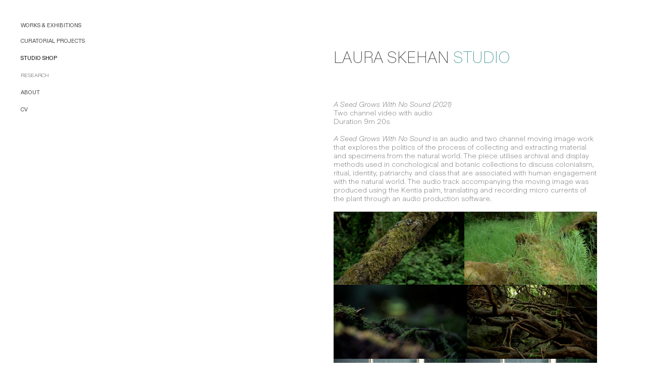

--- FILE ---
content_type: text/html; charset=utf-8
request_url: https://lauraskehan.com/a-seed-grows-with-no-sound
body_size: 123974
content:
<!DOCTYPE html>
<html class="wf-initial-load">
	<head>
		<meta charset="utf-8">
		<meta name="viewport" content="width=device-width, initial-scale=1, shrink-to-fit=no">

		
			<title>A Seed Grows With No Sound — Laura Skehan</title>
			<script>window.__PRELOADED_STATE__={"structure":{"byParent":{"root":["O3643833564","O1464567220","D0583356179","M2086153169","H1702192347"],"O1464567220":["J3031633545"]},"bySort":{"O3643833564":0,"O1464567220":16,"J3031633545":17,"D0583356179":37,"M2086153169":38,"H1702192347":30},"indexById":{"O3643833564":null,"O1464567220":15,"J3031633545":0,"D0583356179":null,"M2086153169":null,"H1702192347":28},"liveIndexes":{}},"site":{"id":2172814,"direct_link":"https://lauraskehan.com","display_url":"lauraskehan.com","site_url":"760531","domain":"lauraskehan.com","domain_active":true,"domain_purchased":false,"domain_pending":false,"css_url":"https://lauraskehan.com/stylesheet","rss_url":"https://lauraskehan.com/rss","favicon_url":"https://static.cargo.site/favicon/c3-favicon.ico","website_title":"Laura Skehan","access_level":"public","is_private":false,"is_deleted":false,"is_upgraded":false,"is_template":false,"show_cargo_logo":false,"has_annex_upgrade":true,"has_domain_addon":true,"has_commerce_addon":true,"has_storage_addon":false,"can_duplicate":false,"can_copy":false,"site_password_enabled":false,"recent_date":"2024-01-17 17:11:44","upgrade_expire_date":"","version":"Cargo3","total_file_size":663751726,"promocode_type":null,"meta_tags":"","homepage_id":"J3031633545","homepage_purl":"works-1","mobile_homepage_id":"J3031633545","mobile_homepage_purl":"works-1","screenshot":{"id":55339186,"name":"screenshot-2786980671.jpg","hash":"D2307098255029047926908413809288","width":1792,"height":1120,"file_size":null,"file_type":"jpg","mime_type":"image/jpeg","is_image":true,"is_video":false},"site_preview_type":"upload-image","site_preview_image":[{"id":30838180,"name":"8-1.jpg","hash":"G1631246617653919118069265076872","width":1574,"height":2271,"file_size":300047,"file_type":"jpg","mime_type":"image/jpeg","is_image":true,"is_video":false,"is_url":false,"in_use":false,"created_at":"2024-02-15T11:54:16.442778Z","updated_at":"2024-02-15T11:54:16.442778Z"}],"site_preview_url":"https://freight.cargo.site/w/1000/i/G1631246617653919118069265076872/8-1.jpg","has_site_description":true,"site_description":"cargo.site","custom_html":"","shop_id":77782,"fonts":[{"family":"Diatype Variable","provider":"cargo"},{"family":"Authentic Sans","provider":"cargo"}],"tags":[]},"pages":{"byId":{"O3643833564":{"id":"O3643833564","title":"HEADING","purl":"heading","page_type":"page","content":"\u003cspan style=\"--font-scale: 2.18;\">\u003ca href=\"#works-1\" rel=\"history\">LAURA SKEHAN\u003c/a> \u003ca href=\"studio\" rel=\"history\" style=\"color: rgb(78, 156, 153);\">STUDIO\u003c/a>\u003cbr />\n\u003cbr />\n\u003cbr />\n \u003c/span>","local_css":null,"display":true,"stack":false,"pin":true,"overlay":false,"password_enabled":false,"page_count":null,"page_design_options":null,"backdrops":{"activeBackdrop":"none"},"pin_options":{"screen_visibility":"all","position":"top","overlay":true,"fixed":false,"adjust":false},"overlay_options":{},"thumb_media_id":null,"thumbnail":null,"thumb_meta":{},"media":[],"tags":[],"access_level":"public"},"J3031633545":{"id":"J3031633545","title":"Works","purl":"works-1","page_type":"page","content":"\u003cbr />\n\u003cbr />\n\u003cbr />\n\u003cbr />\n\u003cbr />\n\u003cbr />\n\u003ccolumn-set gutter=\"2\" mobile-hide-empty=\"false\" mobile-stack=\"true\">\u003ccolumn-unit slot=\"0\">\u003cbr />\n\u003cgallery-grid gutter=\"1.5rem\">\u003cmedia-item class=\"linked\" hash=\"G1585569302945658728072937214600\" href=\"first-impression\" rel=\"history\">\u003cfigcaption class=\"caption\" slot=\"caption\">\u003cdiv style=\"text-align: center\">First Impression (2023)\u003c/div>\u003c/figcaption>\u003c/media-item>\u003cmedia-item class=\"linked\" disable-zoom=\"false\" hash=\"I1585569828843885525458544235144\" href=\"diaphanous-fractures\" rel=\"history\">\u003cfigcaption class=\"caption\" slot=\"caption\">Diaphanous Fractures (2023)\u003c/figcaption>\u003c/media-item>\u003cmedia-item class=\"linked\" hash=\"A1585572707753446133013426737800\" href=\"seed-dance\" rel=\"history\">\u003cfigcaption class=\"caption\" slot=\"caption\">Seed Dance, A Forgotton Mutuality (2023)\u003c/figcaption>\u003c/media-item>\u003cmedia-item class=\"linked\" disable-zoom=\"false\" grid-span=\"1\" grid-vertical-align=\"center\" hash=\"W1585558963139777044247646311048\" href=\"a-drowning-melted-persistent-memory\" media-style=\"border-width: 0rem; border-color: rgba(0,0,0,0.85); border-style: solid; border-radius: 0rem; padding: 0rem;\" rel=\"history\" uses=\"inline-part-styles\">\u003cfigcaption class=\"caption\" slot=\"caption\">A Drowning Melted Persistent Memory (2023)\u003c/figcaption>\u003c/media-item>\u003cmedia-item class=\"linked\" hash=\"V1585512824955156621160364642952\" href=\"mutual-taming\" rel=\"history\">\u003cfigcaption class=\"caption\" slot=\"caption\">Mutual Taming (2023)\u003c/figcaption>\u003c/media-item>\u003cmedia-item class=\"linked\" grid-vertical-align=\"center\" hash=\"Z1588260562485667638477758665352\" href=\"fragments-of-failure-and-fortune\" rel=\"history\">\u003cfigcaption class=\"caption\" slot=\"caption\">Fragments of Failure and Fortune (2023) \u003c/figcaption>\u003c/media-item>\u003cmedia-item class=\"linked\" grid-vertical-align=\"center\" hash=\"C1585561020209995679894585217672\" href=\"imithe-leis-an-taoide\" rel=\"history\">\u003cfigcaption class=\"caption\" slot=\"caption\">Imithe Leis An Taoide  (2023)\u003c/figcaption>\u003c/media-item>\u003cmedia-item class=\"linked\" hash=\"C1588358253619930160985555604104\" href=\"we-speak-through-the-land\" rel=\"history\">\u003cfigcaption class=\"caption\" slot=\"caption\">We Speak Through The Land, But Our Stories Melt Away (2023) \u003c/figcaption>\u003c/media-item>\u003cmedia-item class=\"linked\" hash=\"T1585557615789589900501996278408\" href=\"home-as-island;-unwritten-histories\" rel=\"history\">\u003cfigcaption class=\"caption\" slot=\"caption\">Home as Island, Unwritten Histories (2023) \u003c/figcaption>\u003c/media-item>\u003cmedia-item class=\"linked\" hash=\"H1585569497853956610888059589256\" href=\"ancestral-healing:-configurations-\" rel=\"history\">\u003cfigcaption class=\"caption\" slot=\"caption\">Ancestral Healing: Configuration 003 (2023)\u003c/figcaption>\u003c/media-item>\u003cmedia-item class=\"linked\" grid-vertical-align=\"center\" hash=\"A1588413971586129686990892044936\" href=\"claustrum-chrysalis\" rel=\"history\">\u003cfigcaption class=\"caption\" slot=\"caption\">Claustrum Chrysalis (2022) \u003c/figcaption>\u003c/media-item>\u003cmedia-item class=\"linked\" grid-vertical-align=\"center\" hash=\"T1585546881223385039292300792456\" href=\"nature-talking\" rel=\"history\">\u003cfigcaption class=\"caption\" slot=\"caption\">Nature, Talking (2022) \u003c/figcaption>\u003c/media-item>\u003cmedia-item class=\"linked\" hash=\"R1588392536358835572049656943240\" href=\"ancestral-healing:-configurations-\" rel=\"history\">\u003cfigcaption class=\"caption\" slot=\"caption\">Ancestral Healing: Configuration 001 (2021)\u003c/figcaption>\u003c/media-item>\u003cmedia-item class=\"linked\" grid-vertical-align=\"center\" hash=\"X1585527150862624960661535593096\" href=\"renditions-replicas\" rel=\"history\">\u003cfigcaption class=\"caption\" slot=\"caption\">Rendtions/Replicas (2021) \u003c/figcaption>\u003c/media-item>\u003cmedia-item class=\"linked\" grid-span=\"2\" hash=\"J1588411674560664140530105717384\" href=\"a-seed-grows-with-no-sound\" rel=\"history\">\u003cfigcaption class=\"caption\" slot=\"caption\">A Seed Grows With No Sounds (2021) \u003c/figcaption>\u003c/media-item>\u003cmedia-item class=\"linked\" grid-vertical-align=\"center\" hash=\"N1615430684707862176922752782984\" href=\"political-land-|-poetic-territory\" rel=\"history\">\u003cfigcaption class=\"caption\" slot=\"caption\">Political Land Poetic Territory (2016)\u003c/figcaption>\u003c/media-item>\u003cmedia-item class=\"linked\" grid-vertical-align=\"center\" hash=\"E1585570248009251112360685605512\" href=\"collapsing-vessels\" rel=\"history\">\u003cfigcaption class=\"caption\" slot=\"caption\">Collapsing Vessels (2023)\u003c/figcaption>\u003c/media-item>\u003c/gallery-grid>\u003c/column-unit>\u003c/column-set>\u003cbr />","local_css":"[id=\"J3031633545\"].page {\n}\n\n[id=\"J3031633545\"] .backdrop {\n}\n\n.mobile [id=\"J3031633545\"] .backdrop {\n}\n\n[id=\"J3031633545\"] .page-content {\n\twidth: 100%;\n}\n\n[id=\"J3031633545\"] .page-layout {\n}\n\n.mobile [id=\"J3031633545\"] .page-layout {\n}","display":true,"stack":false,"pin":false,"overlay":false,"password_enabled":false,"page_count":null,"page_design_options":null,"backdrops":{"activeBackdrop":"wallpaper","backdropSettings":{"wallpaper":{"activeImage":"A1585572707753446133013426737800","alignments":[],"bg-color":"#ffffff","opacity":0.13,"clipScroll":false,"image-fit":"fill","cycle-images":false}}},"pin_options":{"screen_visibility":"all","position":"top","overlay":true,"fixed":false,"adjust":false},"overlay_options":{"closeOnClickout":true,"closeOnNavigate":true,"animateOnOpen":{"fade":false,"speed":0,"slideAmount":0,"slideDirection":"default","wipeShape":"default","easing":"linear","scaleAmount":0,"rotateAmount":0},"animateOnClose":{"fade":false,"speed":0,"slideAmount":0,"slideDirection":"default","wipeShape":"default","easing":"linear","scaleAmount":0,"rotateAmount":0},"openOnLoad":true},"thumb_media_id":27239641,"thumbnail":{"id":27239641,"name":"horizontal.svg","hash":"Q1515376351823325515705315491841","width":3001,"height":1876,"file_size":217,"file_type":"svg","mime_type":"image/svg+xml","is_image":true,"is_video":false,"is_url":false,"is_placeholder":true,"has_audio_track":null,"duration":null,"url":null,"url_id":null,"url_thumb":null,"url_type":null,"created_at":"2023-12-04 19:05:16.980346","updated_at":"2025-11-04 21:14:47.811894"},"thumb_meta":[],"media":[{"id":27239641,"name":"horizontal.svg","hash":"Q1515376351823325515705315491841","width":3001,"height":1876,"file_size":217,"file_type":"svg","mime_type":"image/svg+xml","is_image":true,"is_video":false,"is_url":false,"is_placeholder":true,"in_use":true,"created_at":"2023-12-04T19:05:16.980346Z","updated_at":"2025-11-04T21:14:47.811894Z"},{"id":29213784,"name":"STILL-1.jpg","hash":"B1585507263409392350320228831880","width":3003,"height":1670,"file_size":3823801,"file_type":"jpg","mime_type":"image/jpeg","is_image":true,"is_video":false,"is_url":false,"in_use":false,"created_at":"2024-01-17T19:08:42.905078Z","updated_at":"2024-01-17T19:08:42.905078Z"},{"id":29214028,"name":"762A7748.JPG","hash":"V1585512824955156621160364642952","width":6720,"height":4480,"file_size":7697015,"file_type":"JPG","mime_type":"image/jpeg","is_image":true,"is_video":false,"is_url":false,"in_use":true,"created_at":"2024-01-17T19:13:43.853080Z","updated_at":"2024-01-17T19:13:43.853080Z"},{"id":29214103,"name":"762A7762.JPG","hash":"Y1585514547567458456379423199880","width":6720,"height":4480,"file_size":6773669,"file_type":"JPG","mime_type":"image/jpeg","is_image":true,"is_video":false,"is_url":false,"in_use":false,"created_at":"2024-01-17T19:15:16.783214Z","updated_at":"2024-01-17T19:15:16.783214Z"},{"id":29214140,"name":"DSC00046.JPG","hash":"K1585515267211838259936450843272","width":4240,"height":2384,"file_size":4292608,"file_type":"JPG","mime_type":"image/jpeg","is_image":true,"is_video":false,"is_url":false,"in_use":false,"created_at":"2024-01-17T19:15:55.451368Z","updated_at":"2024-01-17T19:15:55.451368Z"},{"id":29214209,"name":"DSC00064.JPG","hash":"Q1585516725685211703708439810696","width":4240,"height":2384,"file_size":3407872,"file_type":"JPG","mime_type":"image/jpeg","is_image":true,"is_video":false,"is_url":false,"in_use":false,"created_at":"2024-01-17T19:17:14.776275Z","updated_at":"2024-01-17T19:17:14.776275Z"},{"id":29214211,"name":"DSC00079.JPG","hash":"M1585516725814338912224406672008","width":4240,"height":2384,"file_size":3866624,"file_type":"JPG","mime_type":"image/jpeg","is_image":true,"is_video":false,"is_url":false,"in_use":false,"created_at":"2024-01-17T19:17:14.783681Z","updated_at":"2024-01-17T19:17:14.783681Z"},{"id":29214210,"name":"DSC00073.JPG","hash":"W1585516725795892168150697120392","width":4240,"height":2384,"file_size":4653056,"file_type":"JPG","mime_type":"image/jpeg","is_image":true,"is_video":false,"is_url":false,"in_use":false,"created_at":"2024-01-17T19:17:14.786385Z","updated_at":"2024-01-17T19:17:14.786385Z"},{"id":29214212,"name":"DSC00087.JPG","hash":"A1585516725851232400371825775240","width":4240,"height":2384,"file_size":4718592,"file_type":"JPG","mime_type":"image/jpeg","is_image":true,"is_video":false,"is_url":false,"in_use":false,"created_at":"2024-01-17T19:17:14.793232Z","updated_at":"2024-01-17T19:17:14.793232Z"},{"id":29214213,"name":"DSC00110.JPG","hash":"W1585516725869679144445535326856","width":4240,"height":2384,"file_size":3112960,"file_type":"JPG","mime_type":"image/jpeg","is_image":true,"is_video":false,"is_url":false,"in_use":false,"created_at":"2024-01-17T19:17:14.795865Z","updated_at":"2024-01-17T19:17:14.795865Z"},{"id":29214214,"name":"DSC00065.JPG","hash":"D1585516725758998680003278017160","width":4240,"height":2384,"file_size":5144576,"file_type":"JPG","mime_type":"image/jpeg","is_image":true,"is_video":false,"is_url":false,"in_use":false,"created_at":"2024-01-17T19:17:14.796909Z","updated_at":"2024-01-17T19:17:14.796909Z"},{"id":29214215,"name":"DSC00066.JPG","hash":"M1585516725777445424076987568776","width":4240,"height":2384,"file_size":4849664,"file_type":"JPG","mime_type":"image/jpeg","is_image":true,"is_video":false,"is_url":false,"in_use":false,"created_at":"2024-01-17T19:17:14.796955Z","updated_at":"2024-01-17T19:17:14.796955Z"},{"id":29214216,"name":"DSC00080.JPG","hash":"Q1585516725832785656298116223624","width":4240,"height":2384,"file_size":3932160,"file_type":"JPG","mime_type":"image/jpeg","is_image":true,"is_video":false,"is_url":false,"in_use":false,"created_at":"2024-01-17T19:17:14.797797Z","updated_at":"2024-01-17T19:17:14.797797Z"},{"id":29214370,"name":"DSC00211.JPG","hash":"B1585520020107682571570972463752","width":4240,"height":2384,"file_size":4980736,"file_type":"JPG","mime_type":"image/jpeg","is_image":true,"is_video":false,"is_url":false,"in_use":false,"created_at":"2024-01-17T19:20:14.544922Z","updated_at":"2024-01-17T19:20:14.544922Z"},{"id":29214762,"name":"DSC00113.JPG","hash":"V1585527150844178216587826041480","width":4240,"height":2384,"file_size":2424832,"file_type":"JPG","mime_type":"image/jpeg","is_image":true,"is_video":false,"is_url":false,"in_use":false,"created_at":"2024-01-17T19:26:39.891603Z","updated_at":"2024-01-17T19:26:39.891603Z"},{"id":29214763,"name":"DSC00230.JPG","hash":"H1585527150954858681030083351176","width":4240,"height":2384,"file_size":5472256,"file_type":"JPG","mime_type":"image/jpeg","is_image":true,"is_video":false,"is_url":false,"in_use":false,"created_at":"2024-01-17T19:26:39.903347Z","updated_at":"2024-01-17T19:26:39.903347Z"},{"id":29214764,"name":"DSC00258.JPG","hash":"P1585527150973305425103792902792","width":4240,"height":2384,"file_size":4816896,"file_type":"JPG","mime_type":"image/jpeg","is_image":true,"is_video":false,"is_url":false,"in_use":false,"created_at":"2024-01-17T19:26:39.919038Z","updated_at":"2024-01-17T19:26:39.919038Z"},{"id":29214765,"name":"DSC00060.JPG","hash":"F1585527150788837984366697386632","width":4240,"height":2384,"file_size":2195456,"file_type":"JPG","mime_type":"image/jpeg","is_image":true,"is_video":false,"is_url":false,"in_use":false,"created_at":"2024-01-17T19:26:39.921521Z","updated_at":"2024-01-17T19:26:39.921521Z"},{"id":29214767,"name":"DSC00065.JPG","hash":"N1585527150807284728440406938248","width":4240,"height":2384,"file_size":5144576,"file_type":"JPG","mime_type":"image/jpeg","is_image":true,"is_video":false,"is_url":false,"in_use":false,"created_at":"2024-01-17T19:26:39.927117Z","updated_at":"2024-01-17T19:26:39.927117Z"},{"id":29214766,"name":"DSC00078.JPG","hash":"S1585527150825731472514116489864","width":4240,"height":2384,"file_size":5053313,"file_type":"JPG","mime_type":"image/jpeg","is_image":true,"is_video":false,"is_url":false,"in_use":false,"created_at":"2024-01-17T19:26:39.927700Z","updated_at":"2024-01-17T19:26:39.927700Z"},{"id":29214768,"name":"DSC00170.JPG","hash":"H1585527150899518448808954696328","width":4240,"height":2384,"file_size":4259840,"file_type":"JPG","mime_type":"image/jpeg","is_image":true,"is_video":false,"is_url":false,"in_use":false,"created_at":"2024-01-17T19:26:39.945973Z","updated_at":"2024-01-17T19:26:39.945973Z"},{"id":29214769,"name":"DSC00136.JPG","hash":"I1585527150881071704735245144712","width":4240,"height":2384,"file_size":3429960,"file_type":"JPG","mime_type":"image/jpeg","is_image":true,"is_video":false,"is_url":false,"in_use":false,"created_at":"2024-01-17T19:26:39.948940Z","updated_at":"2024-01-17T19:26:39.948940Z"},{"id":29214770,"name":"762A7760.JPG","hash":"O1585527150641264031777020973704","width":6720,"height":4480,"file_size":7718732,"file_type":"JPG","mime_type":"image/jpeg","is_image":true,"is_video":false,"is_url":false,"in_use":false,"created_at":"2024-01-17T19:26:39.957893Z","updated_at":"2024-01-17T19:26:39.957893Z"},{"id":29214772,"name":"DSC00171.JPG","hash":"J1585527150917965192882664247944","width":4240,"height":2384,"file_size":3833856,"file_type":"JPG","mime_type":"image/jpeg","is_image":true,"is_video":false,"is_url":false,"in_use":false,"created_at":"2024-01-17T19:26:39.958249Z","updated_at":"2024-01-17T19:26:39.958249Z"},{"id":29214771,"name":"DSC00134.JPG","hash":"X1585527150862624960661535593096","width":4240,"height":2384,"file_size":2992505,"file_type":"JPG","mime_type":"image/jpeg","is_image":true,"is_video":false,"is_url":false,"in_use":true,"created_at":"2024-01-17T19:26:39.959480Z","updated_at":"2024-01-17T19:26:39.959480Z"},{"id":29214774,"name":"762A7794.JPG","hash":"A1585527150715051008071859180168","width":6720,"height":4480,"file_size":9989322,"file_type":"JPG","mime_type":"image/jpeg","is_image":true,"is_video":false,"is_url":false,"in_use":false,"created_at":"2024-01-17T19:26:39.960116Z","updated_at":"2024-01-17T19:26:39.960116Z"},{"id":29214773,"name":"DSC00195.JPG","hash":"M1585527150936411936956373799560","width":4240,"height":2384,"file_size":4030464,"file_type":"JPG","mime_type":"image/jpeg","is_image":true,"is_video":false,"is_url":false,"in_use":false,"created_at":"2024-01-17T19:26:39.960307Z","updated_at":"2024-01-17T19:26:39.960307Z"},{"id":29214775,"name":"DSC00048.JPG","hash":"M1585527150770391240292987835016","width":4240,"height":2384,"file_size":4365322,"file_type":"JPG","mime_type":"image/jpeg","is_image":true,"is_video":false,"is_url":false,"in_use":false,"created_at":"2024-01-17T19:26:39.963659Z","updated_at":"2024-01-17T19:26:39.963659Z"},{"id":29214776,"name":"762A7811.JPG","hash":"V1585527150733497752145568731784","width":6720,"height":4480,"file_size":11735640,"file_type":"JPG","mime_type":"image/jpeg","is_image":true,"is_video":false,"is_url":false,"in_use":false,"created_at":"2024-01-17T19:26:39.970855Z","updated_at":"2024-01-17T19:26:39.970855Z"},{"id":29214777,"name":"762A7816.JPG","hash":"T1585527150751944496219278283400","width":6720,"height":4480,"file_size":13027997,"file_type":"JPG","mime_type":"image/jpeg","is_image":true,"is_video":false,"is_url":false,"in_use":false,"created_at":"2024-01-17T19:26:39.971334Z","updated_at":"2024-01-17T19:26:39.971334Z"},{"id":29214874,"name":"DSC00018.JPG","hash":"Q1585528945859950541116874691208","width":4240,"height":2384,"file_size":2523136,"file_type":"JPG","mime_type":"image/jpeg","is_image":true,"is_video":false,"is_url":false,"in_use":false,"created_at":"2024-01-17T19:28:17.507567Z","updated_at":"2024-01-17T19:28:17.507567Z"},{"id":29214875,"name":"DSC00015.JPG","hash":"Y1585528945823057052969455587976","width":4240,"height":2384,"file_size":2162688,"file_type":"JPG","mime_type":"image/jpeg","is_image":true,"is_video":false,"is_url":false,"in_use":false,"created_at":"2024-01-17T19:28:17.519733Z","updated_at":"2024-01-17T19:28:17.519733Z"},{"id":29214876,"name":"DSC00013.JPG","hash":"L1585528945804610308895746036360","width":4240,"height":2384,"file_size":3538944,"file_type":"JPG","mime_type":"image/jpeg","is_image":true,"is_video":false,"is_url":false,"in_use":false,"created_at":"2024-01-17T19:28:17.537673Z","updated_at":"2024-01-17T19:28:17.537673Z"},{"id":29214877,"name":"DSC00026.JPG","hash":"J1585528945933737517411712897672","width":4240,"height":2384,"file_size":3964928,"file_type":"JPG","mime_type":"image/jpeg","is_image":true,"is_video":false,"is_url":false,"in_use":false,"created_at":"2024-01-17T19:28:17.539447Z","updated_at":"2024-01-17T19:28:17.539447Z"},{"id":29214879,"name":"DSC00028.JPG","hash":"I1585528945970631005559132000904","width":4240,"height":2384,"file_size":3964928,"file_type":"JPG","mime_type":"image/jpeg","is_image":true,"is_video":false,"is_url":false,"in_use":false,"created_at":"2024-01-17T19:28:17.540699Z","updated_at":"2024-01-17T19:28:17.540699Z"},{"id":29214878,"name":"DSC00010.JPG","hash":"K1585528945749270076674617381512","width":4240,"height":2384,"file_size":2392064,"file_type":"JPG","mime_type":"image/jpeg","is_image":true,"is_video":false,"is_url":false,"in_use":false,"created_at":"2024-01-17T19:28:17.541496Z","updated_at":"2024-01-17T19:28:17.541496Z"},{"id":29214880,"name":"DSC00036.JPG","hash":"I1585528946099758214075098862216","width":4240,"height":2384,"file_size":2719744,"file_type":"JPG","mime_type":"image/jpeg","is_image":true,"is_video":false,"is_url":false,"in_use":false,"created_at":"2024-01-17T19:28:17.551681Z","updated_at":"2024-01-17T19:28:17.551681Z"},{"id":29214881,"name":"DSC00027.JPG","hash":"M1585528945952184261485422449288","width":4240,"height":2384,"file_size":4161536,"file_type":"JPG","mime_type":"image/jpeg","is_image":true,"is_video":false,"is_url":false,"in_use":false,"created_at":"2024-01-17T19:28:17.554733Z","updated_at":"2024-01-17T19:28:17.554733Z"},{"id":29214882,"name":"DSC00033.JPG","hash":"S1585528946062864725927679758984","width":4240,"height":2384,"file_size":2850816,"file_type":"JPG","mime_type":"image/jpeg","is_image":true,"is_video":false,"is_url":false,"in_use":false,"created_at":"2024-01-17T19:28:17.557115Z","updated_at":"2024-01-17T19:28:17.557115Z"},{"id":29214883,"name":"DSC00039.JPG","hash":"P1585528946155098446296227517064","width":4240,"height":2384,"file_size":3375104,"file_type":"JPG","mime_type":"image/jpeg","is_image":true,"is_video":false,"is_url":false,"in_use":false,"created_at":"2024-01-17T19:28:17.558612Z","updated_at":"2024-01-17T19:28:17.558612Z"},{"id":29214884,"name":"DSC00009.JPG","hash":"Q1585528945730823332600907829896","width":4240,"height":2384,"file_size":2097152,"file_type":"JPG","mime_type":"image/jpeg","is_image":true,"is_video":false,"is_url":false,"in_use":false,"created_at":"2024-01-17T19:28:17.562068Z","updated_at":"2024-01-17T19:28:17.562068Z"},{"id":29214888,"name":"DSC00012.JPG","hash":"P1585528945786163564822036484744","width":4240,"height":2384,"file_size":3506176,"file_type":"JPG","mime_type":"image/jpeg","is_image":true,"is_video":false,"is_url":false,"in_use":false,"created_at":"2024-01-17T19:28:17.571678Z","updated_at":"2024-01-17T19:28:17.571678Z"},{"id":29214885,"name":"DSC00007.JPG","hash":"A1585528945657036356306069623432","width":4240,"height":2384,"file_size":589824,"file_type":"JPG","mime_type":"image/jpeg","is_image":true,"is_video":false,"is_url":false,"in_use":false,"created_at":"2024-01-17T19:28:17.576508Z","updated_at":"2024-01-17T19:28:17.576508Z"},{"id":29214886,"name":"DSC00038.JPG","hash":"Q1585528946136651702222517965448","width":4240,"height":2384,"file_size":3407872,"file_type":"JPG","mime_type":"image/jpeg","is_image":true,"is_video":false,"is_url":false,"in_use":false,"created_at":"2024-01-17T19:28:17.581724Z","updated_at":"2024-01-17T19:28:17.581724Z"},{"id":29214887,"name":"DSC00029.JPG","hash":"O1585528945989077749632841552520","width":4240,"height":2384,"file_size":3997696,"file_type":"JPG","mime_type":"image/jpeg","is_image":true,"is_video":false,"is_url":false,"in_use":false,"created_at":"2024-01-17T19:28:17.587632Z","updated_at":"2024-01-17T19:28:17.587632Z"},{"id":29214889,"name":"DSC00035.JPG","hash":"L1585528946081311470001389310600","width":4240,"height":2384,"file_size":2981888,"file_type":"JPG","mime_type":"image/jpeg","is_image":true,"is_video":false,"is_url":false,"in_use":false,"created_at":"2024-01-17T19:28:17.603046Z","updated_at":"2024-01-17T19:28:17.603046Z"},{"id":29214891,"name":"DSC00019.JPG","hash":"X1585528945878397285190584242824","width":4240,"height":2384,"file_size":2359296,"file_type":"JPG","mime_type":"image/jpeg","is_image":true,"is_video":false,"is_url":false,"in_use":false,"created_at":"2024-01-17T19:28:17.619744Z","updated_at":"2024-01-17T19:28:17.619744Z"},{"id":29214892,"name":"DSC00011.JPG","hash":"B1585528945767716820748326933128","width":4240,"height":2384,"file_size":3440640,"file_type":"JPG","mime_type":"image/jpeg","is_image":true,"is_video":false,"is_url":false,"in_use":false,"created_at":"2024-01-17T19:28:17.621043Z","updated_at":"2024-01-17T19:28:17.621043Z"},{"id":29214890,"name":"DSC00037.JPG","hash":"P1585528946118204958148808413832","width":4240,"height":2384,"file_size":3407872,"file_type":"JPG","mime_type":"image/jpeg","is_image":true,"is_video":false,"is_url":false,"in_use":false,"created_at":"2024-01-17T19:28:17.621298Z","updated_at":"2024-01-17T19:28:17.621298Z"},{"id":29214893,"name":"DSC00030.JPG","hash":"B1585528946007524493706551104136","width":4240,"height":2384,"file_size":3801088,"file_type":"JPG","mime_type":"image/jpeg","is_image":true,"is_video":false,"is_url":false,"in_use":false,"created_at":"2024-01-17T19:28:17.627819Z","updated_at":"2024-01-17T19:28:17.627819Z"},{"id":29214894,"name":"DSC00031.JPG","hash":"W1585528946025971237780260655752","width":4240,"height":2384,"file_size":3801088,"file_type":"JPG","mime_type":"image/jpeg","is_image":true,"is_video":false,"is_url":false,"in_use":false,"created_at":"2024-01-17T19:28:17.631813Z","updated_at":"2024-01-17T19:28:17.631813Z"},{"id":29214895,"name":"DSC00024.JPG","hash":"Q1585528945896844029264293794440","width":4240,"height":2384,"file_size":4554752,"file_type":"JPG","mime_type":"image/jpeg","is_image":true,"is_video":false,"is_url":false,"in_use":false,"created_at":"2024-01-17T19:28:17.639606Z","updated_at":"2024-01-17T19:28:17.639606Z"},{"id":29214897,"name":"DSC00032.JPG","hash":"T1585528946044417981853970207368","width":4240,"height":2384,"file_size":3014656,"file_type":"JPG","mime_type":"image/jpeg","is_image":true,"is_video":false,"is_url":false,"in_use":false,"created_at":"2024-01-17T19:28:17.649871Z","updated_at":"2024-01-17T19:28:17.649871Z"},{"id":29214896,"name":"DSC00017.JPG","hash":"D1585528945841503797043165139592","width":4240,"height":2384,"file_size":2260992,"file_type":"JPG","mime_type":"image/jpeg","is_image":true,"is_video":false,"is_url":false,"in_use":false,"created_at":"2024-01-17T19:28:17.650844Z","updated_at":"2024-01-17T19:28:17.650844Z"},{"id":29214898,"name":"DSC00008.JPG","hash":"J1585528945712376588527198278280","width":4240,"height":2384,"file_size":2097152,"file_type":"JPG","mime_type":"image/jpeg","is_image":true,"is_video":false,"is_url":false,"in_use":false,"created_at":"2024-01-17T19:28:17.655754Z","updated_at":"2024-01-17T19:28:17.655754Z"},{"id":29214899,"name":"DSC00025.JPG","hash":"P1585528945915290773338003346056","width":4240,"height":2384,"file_size":4489216,"file_type":"JPG","mime_type":"image/jpeg","is_image":true,"is_video":false,"is_url":false,"in_use":false,"created_at":"2024-01-17T19:28:17.675485Z","updated_at":"2024-01-17T19:28:17.675485Z"},{"id":29214918,"name":"LS_MCastle_300DPI_1.jpg","hash":"J1585529444807484246812826800776","width":3543,"height":2362,"file_size":5511211,"file_type":"jpg","mime_type":"image/jpeg","is_image":true,"is_video":false,"is_url":false,"in_use":false,"created_at":"2024-01-17T19:28:44.196613Z","updated_at":"2024-01-17T19:28:44.196613Z"},{"id":29214992,"name":"1.jpg","hash":"P1585530949453058107079823463048","width":4240,"height":2832,"file_size":922155,"file_type":"jpg","mime_type":"image/jpeg","is_image":true,"is_video":false,"is_url":false,"in_use":false,"created_at":"2024-01-17T19:30:05.868123Z","updated_at":"2024-01-17T19:30:05.868123Z"},{"id":29215565,"name":"1705520189263.jpg","hash":"K1585544111610783068466511614600","width":2304,"height":2880,"file_size":498945,"file_type":"jpg","mime_type":"image/jpeg","is_image":true,"is_video":false,"is_url":false,"in_use":false,"created_at":"2024-01-17T19:41:59.621534Z","updated_at":"2024-01-17T19:41:59.621534Z"},{"id":29215934,"name":"Still-Imithe-Leis-An-Taoide_2.jpg","hash":"T1585546520497304677902018941576","width":1920,"height":1080,"file_size":718234,"file_type":"jpg","mime_type":"image/jpeg","is_image":true,"is_video":false,"is_url":false,"in_use":false,"created_at":"2024-01-17T19:44:10.056610Z","updated_at":"2024-01-17T19:44:10.056610Z"},{"id":29215965,"name":"Nature-Talking_ClaudiaBreitschmid_LauraSkehan.jpg","hash":"T1585546881223385039292300792456","width":3360,"height":1871,"file_size":4284734,"file_type":"jpg","mime_type":"image/jpeg","is_image":true,"is_video":false,"is_url":false,"in_use":true,"created_at":"2024-01-17T19:44:29.007121Z","updated_at":"2024-01-17T19:44:29.007121Z"},{"id":29215989,"name":"Fringe-Image-Horizontal.jpg","hash":"M1585547370117443224816547271304","width":1890,"height":1417,"file_size":1386115,"file_type":"jpg","mime_type":"image/jpeg","is_image":true,"is_video":false,"is_url":false,"in_use":false,"created_at":"2024-01-17T19:44:55.742995Z","updated_at":"2024-01-17T19:44:55.742995Z"},{"id":29216471,"name":"HomeAsLaLand-HomeAsIsland_TraversingCultures______hires___1004.jpeg","hash":"T1585557615789589900501996278408","width":7952,"height":5304,"file_size":2235624,"file_type":"jpeg","mime_type":"image/jpeg","is_image":true,"is_video":false,"is_url":false,"in_use":true,"created_at":"2024-01-17T19:54:10.947942Z","updated_at":"2024-01-17T19:54:10.947942Z"},{"id":29216510,"name":"Sequence-05.00_00_03_39.Still010.jpg","hash":"I1585558457477628495721417413256","width":1920,"height":1080,"file_size":535576,"file_type":"jpg","mime_type":"image/jpeg","is_image":true,"is_video":false,"is_url":false,"in_use":false,"created_at":"2024-01-17T19:54:57.061748Z","updated_at":"2024-01-17T19:54:57.061748Z"},{"id":29216518,"name":"Sequence-05.00_02_40_24.Still007.jpg","hash":"Y1585558547460846087276610196104","width":1920,"height":1080,"file_size":306273,"file_type":"jpg","mime_type":"image/jpeg","is_image":true,"is_video":false,"is_url":false,"in_use":false,"created_at":"2024-01-17T19:55:01.656052Z","updated_at":"2024-01-17T19:55:01.656052Z"},{"id":29216522,"name":"Sequence-05.00_04_32_32.Still005.jpg","hash":"R1585558609755500824193766003336","width":1920,"height":1080,"file_size":993264,"file_type":"jpg","mime_type":"image/jpeg","is_image":true,"is_video":false,"is_url":false,"in_use":false,"created_at":"2024-01-17T19:55:04.924623Z","updated_at":"2024-01-17T19:55:04.924623Z"},{"id":29216526,"name":"Sequence-05.00_11_03_25.Still016.jpg","hash":"D1585558685959000592687923729032","width":1920,"height":1080,"file_size":545343,"file_type":"jpg","mime_type":"image/jpeg","is_image":true,"is_video":false,"is_url":false,"in_use":false,"created_at":"2024-01-17T19:55:09.127299Z","updated_at":"2024-01-17T19:55:09.127299Z"},{"id":29216531,"name":"Sequence-05.00_04_56_10.Still004.jpg","hash":"D1585558763638239887078845584008","width":1920,"height":1080,"file_size":670179,"file_type":"jpg","mime_type":"image/jpeg","is_image":true,"is_video":false,"is_url":false,"in_use":false,"created_at":"2024-01-17T19:55:13.317502Z","updated_at":"2024-01-17T19:55:13.317502Z"},{"id":29216535,"name":"Sequence-05.00_05_32_01.Still003.jpg","hash":"C1585558841280585693322348335752","width":1920,"height":1080,"file_size":642434,"file_type":"jpg","mime_type":"image/jpeg","is_image":true,"is_video":false,"is_url":false,"in_use":false,"created_at":"2024-01-17T19:55:17.953416Z","updated_at":"2024-01-17T19:55:17.953416Z"},{"id":29216536,"name":"A-Drowning-Melted-Persistence-Memory3.jpg","hash":"X1585558918443316153649402745480","width":1920,"height":1080,"file_size":880415,"file_type":"jpg","mime_type":"image/jpeg","is_image":true,"is_video":false,"is_url":false,"in_use":false,"created_at":"2024-01-17T19:55:22.134975Z","updated_at":"2024-01-17T19:55:22.134975Z"},{"id":29216539,"name":"A-Drowning-Melted-Persistence-Memory7.jpg","hash":"W1585558963139777044247646311048","width":1920,"height":1080,"file_size":1730043,"file_type":"jpg","mime_type":"image/jpeg","is_image":true,"is_video":false,"is_url":false,"in_use":true,"created_at":"2024-01-17T19:55:24.221180Z","updated_at":"2024-01-17T19:55:24.221180Z"},{"id":29216544,"name":"A-Drowning-Melted-Persistence-Memory2.jpg","hash":"H1585559056111367175743786455688","width":1920,"height":1080,"file_size":386610,"file_type":"jpg","mime_type":"image/jpeg","is_image":true,"is_video":false,"is_url":false,"in_use":false,"created_at":"2024-01-17T19:55:29.163274Z","updated_at":"2024-01-17T19:55:29.163274Z"},{"id":29216546,"name":"A-Drowning-Melted-Persistence-Memory6.jpg","hash":"Z1585559109035075923216490041992","width":1920,"height":1080,"file_size":1194503,"file_type":"jpg","mime_type":"image/jpeg","is_image":true,"is_video":false,"is_url":false,"in_use":false,"created_at":"2024-01-17T19:55:32.079674Z","updated_at":"2024-01-17T19:55:32.079674Z"},{"id":29216698,"name":"Final-Edit.00_03_46_09.Still003.jpg","hash":"C1585561020209995679894585217672","width":1920,"height":1080,"file_size":278663,"file_type":"jpg","mime_type":"image/jpeg","is_image":true,"is_video":false,"is_url":false,"in_use":true,"created_at":"2024-01-17T19:57:16.604299Z","updated_at":"2024-01-17T19:57:16.604299Z"},{"id":29216707,"name":"Final-Edit.00_16_29_13.Still008.jpg","hash":"W1585561144227456087443900732040","width":1920,"height":1080,"file_size":840587,"file_type":"jpg","mime_type":"image/jpeg","is_image":true,"is_video":false,"is_url":false,"in_use":false,"created_at":"2024-01-17T19:57:22.295539Z","updated_at":"2024-01-17T19:57:22.295539Z"},{"id":29216711,"name":"Final-Edit.00_00_51_18.Still002.jpg","hash":"U1585561250333127999421241627272","width":1920,"height":1080,"file_size":916769,"file_type":"jpg","mime_type":"image/jpeg","is_image":true,"is_video":false,"is_url":false,"in_use":false,"created_at":"2024-01-17T19:57:28.055345Z","updated_at":"2024-01-17T19:57:28.055345Z"},{"id":29217050,"name":"LS_MCastle_300DPI_2.jpg","hash":"U1585569200566229118984925745800","width":3543,"height":2362,"file_size":3351693,"file_type":"jpg","mime_type":"image/jpeg","is_image":true,"is_video":false,"is_url":false,"in_use":false,"created_at":"2024-01-17T20:04:39.960114Z","updated_at":"2024-01-17T20:04:39.960114Z"},{"id":29217053,"name":"LS_MCastle_300DPI_4.jpg","hash":"G1585569302945658728072937214600","width":3543,"height":2362,"file_size":3408903,"file_type":"jpg","mime_type":"image/jpeg","is_image":true,"is_video":false,"is_url":false,"in_use":true,"created_at":"2024-01-17T20:04:44.690039Z","updated_at":"2024-01-17T20:04:44.690039Z"},{"id":29217058,"name":"LS_MCastle_300DPI_6.jpg","hash":"Q1585569362639322550597046243976","width":3543,"height":2362,"file_size":4833302,"file_type":"jpg","mime_type":"image/jpeg","is_image":true,"is_video":false,"is_url":false,"in_use":false,"created_at":"2024-01-17T20:04:48.340224Z","updated_at":"2024-01-17T20:04:48.340224Z"},{"id":29217062,"name":"LS_MCastle_300DPI_8.jpg","hash":"Q1585569430357320045184810226312","width":3543,"height":2362,"file_size":4305333,"file_type":"jpg","mime_type":"image/jpeg","is_image":true,"is_video":false,"is_url":false,"in_use":false,"created_at":"2024-01-17T20:04:51.625518Z","updated_at":"2024-01-17T20:04:51.625518Z"},{"id":29217064,"name":"LS_MCastle_300DPI_7.jpg","hash":"H1585569497853956610888059589256","width":3543,"height":2362,"file_size":5088254,"file_type":"jpg","mime_type":"image/jpeg","is_image":true,"is_video":false,"is_url":false,"in_use":true,"created_at":"2024-01-17T20:04:56.200482Z","updated_at":"2024-01-17T20:04:56.200482Z"},{"id":29217070,"name":"LS_MCastle_300DPI_15.jpg","hash":"W1585569564834084342527441506952","width":3543,"height":2362,"file_size":6576327,"file_type":"jpg","mime_type":"image/jpeg","is_image":true,"is_video":false,"is_url":false,"in_use":false,"created_at":"2024-01-17T20:04:58.991935Z","updated_at":"2024-01-17T20:04:58.991935Z"},{"id":29217072,"name":"LS_MCastle_300DPI_16.jpg","hash":"D1585569624675322117641226949256","width":3543,"height":2362,"file_size":5169520,"file_type":"jpg","mime_type":"image/jpeg","is_image":true,"is_video":false,"is_url":false,"in_use":false,"created_at":"2024-01-17T20:05:02.163408Z","updated_at":"2024-01-17T20:05:02.163408Z"},{"id":29217078,"name":"LS_MCastle_300DPI_17.jpg","hash":"D1585569768762840077386534621832","width":3543,"height":2362,"file_size":4519240,"file_type":"jpg","mime_type":"image/jpeg","is_image":true,"is_video":false,"is_url":false,"in_use":false,"created_at":"2024-01-17T20:05:09.937841Z","updated_at":"2024-01-17T20:05:09.937841Z"},{"id":29217082,"name":"LS_MCastle_300DPI_31.jpg","hash":"I1585569828843885525458544235144","width":3543,"height":2362,"file_size":5726409,"file_type":"jpg","mime_type":"image/jpeg","is_image":true,"is_video":false,"is_url":false,"in_use":true,"created_at":"2024-01-17T20:05:13.290432Z","updated_at":"2024-01-17T20:05:13.290432Z"},{"id":29217085,"name":"LS_MCastle_300DPI_32.jpg","hash":"Q1585569884626839604356228321928","width":3543,"height":2362,"file_size":4965939,"file_type":"jpg","mime_type":"image/jpeg","is_image":true,"is_video":false,"is_url":false,"in_use":false,"created_at":"2024-01-17T20:05:16.247691Z","updated_at":"2024-01-17T20:05:16.247691Z"},{"id":29217088,"name":"LS_MCastle_300DPI_30.jpg","hash":"B1585569953506981975587694056072","width":3543,"height":2362,"file_size":4537892,"file_type":"jpg","mime_type":"image/jpeg","is_image":true,"is_video":false,"is_url":false,"in_use":false,"created_at":"2024-01-17T20:05:19.903745Z","updated_at":"2024-01-17T20:05:19.903745Z"},{"id":29217093,"name":"LS_MCastle_300DPI_26.jpg","hash":"Q1585570017406503446917580853896","width":3543,"height":2362,"file_size":4451799,"file_type":"jpg","mime_type":"image/jpeg","is_image":true,"is_video":false,"is_url":false,"in_use":false,"created_at":"2024-01-17T20:05:23.539806Z","updated_at":"2024-01-17T20:05:23.539806Z"},{"id":29217105,"name":"LS_MCastle_300DPI_19.jpg","hash":"E1585570248009251112360685605512","width":3543,"height":2362,"file_size":4359136,"file_type":"jpg","mime_type":"image/jpeg","is_image":true,"is_video":false,"is_url":false,"in_use":true,"created_at":"2024-01-17T20:05:35.663930Z","updated_at":"2024-01-17T20:05:35.663930Z"},{"id":29217113,"name":"LS_MCastle_300DPI_21.jpg","hash":"K1585570441294235516689367437960","width":3543,"height":2362,"file_size":5493202,"file_type":"jpg","mime_type":"image/jpeg","is_image":true,"is_video":false,"is_url":false,"in_use":false,"created_at":"2024-01-17T20:05:46.164438Z","updated_at":"2024-01-17T20:05:46.164438Z"},{"id":29217117,"name":"LS_MCastle_300DPI_11.jpg","hash":"J1585570543599878149482540700296","width":3543,"height":2362,"file_size":5782094,"file_type":"jpg","mime_type":"image/jpeg","is_image":true,"is_video":false,"is_url":false,"in_use":false,"created_at":"2024-01-17T20:05:51.880663Z","updated_at":"2024-01-17T20:05:51.880663Z"},{"id":29217180,"name":"Screenshot-2023-10-13-at-15.45.00.png","hash":"W1585572574346592991945949450888","width":3024,"height":1964,"file_size":2652548,"file_type":"png","mime_type":"image/png","is_image":true,"is_video":false,"is_url":false,"in_use":false,"created_at":"2024-01-17T20:07:42.968971Z","updated_at":"2024-01-17T20:07:42.968971Z"},{"id":29217184,"name":"Screenshot-2023-10-13-at-15.45.21.png","hash":"A1585572707753446133013426737800","width":3024,"height":1964,"file_size":3226126,"file_type":"png","mime_type":"image/png","is_image":true,"is_video":false,"is_url":false,"in_use":true,"created_at":"2024-01-17T20:07:49.353850Z","updated_at":"2024-01-17T20:07:49.353850Z"},{"id":29217209,"name":"762A7928.JPG","hash":"R1585573413267619976108937843336","width":6720,"height":4480,"file_size":7616023,"file_type":"JPG","mime_type":"image/jpeg","is_image":true,"is_video":false,"is_url":false,"in_use":false,"created_at":"2024-01-17T20:08:27.641100Z","updated_at":"2024-01-17T20:08:27.641100Z"},{"id":29217210,"name":"762A7938.JPG","hash":"J1585573413286066720182647394952","width":6720,"height":4480,"file_size":7453202,"file_type":"JPG","mime_type":"image/jpeg","is_image":true,"is_video":false,"is_url":false,"in_use":false,"created_at":"2024-01-17T20:08:27.642692Z","updated_at":"2024-01-17T20:08:27.642692Z"},{"id":29217211,"name":"762A7909.JPG","hash":"F1585573412824898118339908604552","width":6720,"height":4480,"file_size":8213483,"file_type":"JPG","mime_type":"image/jpeg","is_image":true,"is_video":false,"is_url":false,"in_use":false,"created_at":"2024-01-17T20:08:27.643342Z","updated_at":"2024-01-17T20:08:27.643342Z"},{"id":29226662,"name":"DSC00103-2.jpg","hash":"A1585728737785752918253363270280","width":2048,"height":1152,"file_size":608049,"file_type":"jpg","mime_type":"image/jpeg","is_image":true,"is_video":false,"is_url":false,"in_use":false,"created_at":"2024-01-17T22:28:47.658127Z","updated_at":"2024-01-17T22:28:47.658127Z"},{"id":29226696,"name":"DSC00113.JPG","hash":"D1585729289915249788453952688776","width":4240,"height":2384,"file_size":2424832,"file_type":"JPG","mime_type":"image/jpeg","is_image":true,"is_video":false,"is_url":false,"in_use":false,"created_at":"2024-01-17T22:29:17.240808Z","updated_at":"2024-01-17T22:29:17.240808Z"},{"id":29320382,"name":"762A7794.jpg","hash":"Z1588260562485667638477758665352","width":2048,"height":1365,"file_size":377940,"file_type":"jpg","mime_type":"image/jpeg","is_image":true,"is_video":false,"is_url":false,"in_use":true,"created_at":"2024-01-19T12:36:17.748927Z","updated_at":"2024-01-19T12:36:17.748927Z"},{"id":29323728,"name":"HomeAsLaLand-HomeAsIsland_TraversingCultures______hires___1004.jpeg","hash":"F1588352489879404098215024530056","width":7952,"height":5304,"file_size":2235624,"file_type":"jpeg","mime_type":"image/jpeg","is_image":true,"is_video":false,"is_url":false,"in_use":false,"created_at":"2024-01-19T13:59:21.714013Z","updated_at":"2024-01-19T13:59:21.714013Z"},{"id":29323916,"name":"HomeAsLaLand-HomeAsIsland_TraversingCultures_____works____lores___002.JPG","hash":"C1588358253619930160985555604104","width":2500,"height":1668,"file_size":2263768,"file_type":"JPG","mime_type":"image/jpeg","is_image":true,"is_video":false,"is_url":false,"in_use":true,"created_at":"2024-01-19T14:04:33.686407Z","updated_at":"2024-01-19T14:04:33.686407Z"},{"id":29324996,"name":"1705520189263-2.jpg","hash":"M1588383036488551796441379771016","width":1638,"height":2048,"file_size":435838,"file_type":"jpg","mime_type":"image/jpeg","is_image":true,"is_video":false,"is_url":false,"in_use":false,"created_at":"2024-01-19T14:26:57.859818Z","updated_at":"2024-01-19T14:26:57.859818Z"},{"id":29325515,"name":"3.jpg","hash":"R1588392536358835572049656943240","width":4240,"height":2832,"file_size":3876753,"file_type":"jpg","mime_type":"image/jpeg","is_image":true,"is_video":false,"is_url":false,"in_use":true,"created_at":"2024-01-19T14:35:32.683072Z","updated_at":"2024-01-19T14:35:32.683072Z"},{"id":29326550,"name":"A-Seed-Grows-With-No-Sound.jpg","hash":"J1588411674560664140530105717384","width":1272,"height":353,"file_size":161161,"file_type":"jpg","mime_type":"image/jpeg","is_image":true,"is_video":false,"is_url":false,"in_use":true,"created_at":"2024-01-19T14:52:50.230225Z","updated_at":"2024-01-19T14:52:50.230225Z"},{"id":29326661,"name":"Claustrum-Chrysalis-Still-Two-1.jpg","hash":"A1588413971586129686990892044936","width":1912,"height":1049,"file_size":742897,"file_type":"jpg","mime_type":"image/jpeg","is_image":true,"is_video":false,"is_url":false,"in_use":true,"created_at":"2024-01-19T14:54:54.500007Z","updated_at":"2024-01-19T14:54:54.500007Z"},{"id":30268504,"name":"Political-Land--Poetic-Territory-Still-2.png","hash":"N1615430684707862176922752782984","width":1280,"height":800,"file_size":848870,"file_type":"png","mime_type":"image/png","is_image":true,"is_video":false,"is_url":false,"in_use":true,"created_at":"2024-02-05T13:44:33.611151Z","updated_at":"2024-02-05T13:44:33.611151Z"},{"id":30270885,"name":"IMG_2557.jpeg","hash":"B1615480116946018586398376071816","width":4032,"height":3024,"file_size":1106871,"file_type":"jpeg","mime_type":"image/jpeg","is_image":true,"is_video":false,"is_url":false,"in_use":false,"created_at":"2024-02-05T14:29:13.419336Z","updated_at":"2024-02-05T14:29:13.419336Z"},{"id":30270888,"name":"Still-Four.jpg","hash":"Z1615480183225170043236795028104","width":3840,"height":1080,"file_size":1532391,"file_type":"jpg","mime_type":"image/jpeg","is_image":true,"is_video":false,"is_url":false,"in_use":false,"created_at":"2024-02-05T14:29:16.451186Z","updated_at":"2024-02-05T14:29:16.451186Z"},{"id":30270890,"name":"Still-5.jpg","hash":"F1615480235208094842950311481992","width":3840,"height":1080,"file_size":1209755,"file_type":"jpg","mime_type":"image/jpeg","is_image":true,"is_video":false,"is_url":false,"in_use":false,"created_at":"2024-02-05T14:29:19.299799Z","updated_at":"2024-02-05T14:29:19.299799Z"},{"id":30270894,"name":"IMG_6948.JPG","hash":"X1615480290751241248889771397768","width":2968,"height":3529,"file_size":1518948,"file_type":"JPG","mime_type":"image/jpeg","is_image":true,"is_video":false,"is_url":false,"in_use":false,"created_at":"2024-02-05T14:29:22.314303Z","updated_at":"2024-02-05T14:29:22.314303Z"},{"id":30270899,"name":"StillThree.jpg","hash":"L1615480448784497728359500092040","width":3840,"height":1080,"file_size":1694399,"file_type":"jpg","mime_type":"image/jpeg","is_image":true,"is_video":false,"is_url":false,"in_use":false,"created_at":"2024-02-05T14:29:30.875718Z","updated_at":"2024-02-05T14:29:30.875718Z"},{"id":30270920,"name":"9.jpg","hash":"J1615481001393609944476537852552","width":1280,"height":800,"file_size":107722,"file_type":"jpg","mime_type":"image/jpeg","is_image":true,"is_video":false,"is_url":false,"in_use":false,"created_at":"2024-02-05T14:30:00.827909Z","updated_at":"2024-02-05T14:30:00.827909Z"},{"id":30284026,"name":"1707155410370.jpg","hash":"P1615703471857257004578040451720","width":2951,"height":2951,"file_size":514509,"file_type":"jpg","mime_type":"image/jpeg","is_image":true,"is_video":false,"is_url":false,"in_use":false,"created_at":"2024-02-05T17:51:01.191694Z","updated_at":"2024-02-05T17:51:01.191694Z"}],"tags":[],"access_level":"public"},"D0583356179":{"id":"D0583356179","title":"Nav — desktop","purl":"nav-—-desktop","page_type":"page","content":"\u003cspan style=\"--font-scale: 0.65; line-height: 0.5;\">\u003c/span>\u003cspan style=\"--font-scale: 0.75;\">\u003ca class=\"\" href=\"works-1\" rel=\"history\" style=\"line-height: 0.5;\">\u003cb>WORKS &#x26; EXHIBITIONS\u003c/b>\u003cbr />\u003c/a>\u003cspan style=\"line-height: 0.7;\">\u003cspan style=\"line-height: 1.05;\">\u003cul class=\"lineated\">\u003cli>\n\u003c/li>\u003c/ul>\u003c/span>\u003cul class=\"lineated\">\u003cli>\u003c/li>\u003cli>\u003cbr />\u003c/li>\u003cli>\u003cbr />\u003c/li>\u003c/ul>\u003c/span>\u003cb style=\"text-indent: -3em; letter-spacing: 0em;\">CURATORIAL PROJECTS\u003cbr />\n\u003c/b>\u003c/span>\u003cspan style=\"--font-scale: 0.75;\">\u003cbr />\n\u003ca href=\"studio\" rel=\"history\" style=\"color: rgb(0, 0, 0);\">\u003cb> STUDIO SHOP\u003cbr />\n\u003cbr />\n\u003c/b>\u003c/a>\u003cspan style=\"color: rgb(0, 0, 0);\">RESEARCH\u003cbr />\n\u003cbr />\n\u003cb>\u003ca href=\"about-1\" rel=\"history\">ABOUT\u003c/a>\u003cbr />\n\u003cbr />\n\u003c/b>\u003c/span>\u003ca href=\"about-1\" rel=\"history\">\u003c/a>\u003ca href=\"cv\" rel=\"history\">\u003cb>CV\u003c/b>\u003c/a>\u003c/span>\u003cspan class=\"laura\">\u003cbr />\n\u003cbr />\n\u003c/span>\u003cbr />\n\u003cbr />\n\u003cbr />\n\u003cbr />\n\u003cbr />\n\u003cbr />","local_css":"[id=\"D0583356179\"] .page-content {\n\twidth: 100%;\n\tpadding: 0.0rem;\n}\n\n[id=\"D0583356179\"] .page-layout {\n\tmax-width: 40%;\n}\n\n[id=\"D0583356179\"].page {\n\tjustify-content: flex-start;\n}\n\n[id=\"D0583356179\"] .backdrop {\n\tposition: relative;\n\twidth: 61%;\n\torder: 1;\n}\n\n.mobile [id=\"D0583356179\"] .backdrop {\n\torder: 0;\n\theight: var(--split-backdrop-height);\n\twidth: 100%;\n}\n\n.mobile [id=\"D0583356179\"] .page-layout {\n\tmax-width: 100%;\n\tmin-width: 100%;\n\tmin-height: var(--split-content-height);\n}","display":true,"stack":false,"pin":true,"overlay":false,"password_enabled":false,"page_count":null,"page_design_options":null,"backdrops":{"activeBackdrop":"none","backdropSettings":{"legacy/halftone":{"cyan":false,"magenta":false,"yellow":false,"black":false,"overlay_type":"normal_color"},"legacy/ripple":{"image":"V1585389650640080448887325987464"},"wallpaper":{"activeImage":"V1585389650640080448887325987464","alignments":[],"opacity":1,"image-fit":"fill"},"legacy/slitscan":{"image":"V1585389650640080448887325987464"},"legacy/pixelation":{"image":"V1585389650640080448887325987464"},"legacy/video":{"image":"V1585389650640080448887325987464"}}},"pin_options":{"screen_visibility":"desktop","position":"top","overlay":true,"fixed":true,"adjust":false},"overlay_options":{"closeOnClickout":false,"closeOnNavigate":false,"animateOnOpen":{"fade":false,"speed":0,"slideAmount":0,"slideDirection":"default","wipeShape":"default","easing":"linear","scaleAmount":0,"rotateAmount":0},"animateOnClose":{"fade":false,"speed":0,"slideAmount":0,"slideDirection":"default","wipeShape":"default","easing":"linear","scaleAmount":0,"rotateAmount":0},"openOnLoad":true},"thumb_media_id":29207493,"thumbnail":{"id":29207493,"name":"4-1.jpg","hash":"V1585389650640080448887325987464","width":1569,"height":2027,"file_size":301033,"file_type":"jpg","mime_type":"image/jpeg","is_image":true,"is_video":false,"is_url":false,"is_placeholder":false,"has_audio_track":null,"duration":null,"url":null,"url_id":null,"url_thumb":null,"url_type":null,"created_at":"2024-01-17 17:22:26.534763","updated_at":"2024-01-17 17:22:26.534763"},"thumb_meta":{"hide_from_index":true},"media":[{"id":29207493,"name":"4-1.jpg","hash":"V1585389650640080448887325987464","width":1569,"height":2027,"file_size":301033,"file_type":"jpg","mime_type":"image/jpeg","is_image":true,"is_video":false,"is_url":false,"in_use":true,"created_at":"2024-01-17T17:22:26.534763Z","updated_at":"2024-01-17T17:22:26.534763Z"}],"tags":[],"access_level":"public"},"M2086153169":{"id":"M2086153169","title":"Nav — mobile","purl":"nav-—-mobile","page_type":"page","content":"\u003cbr />\n\u003cbr />\n\u003cspan style=\"color: rgb(251, 247, 247); --font-scale: 0.62;\">\u003cb>\u003ca class=\"\" href=\"#works-1\" rel=\"history\">\u003cbr />\n\u003cbr />\nWORKS/EXHIBTIONS\u003c/a> / &#x26;\u003cbr />\n\u003c/b>\u003ca href=\"a-symbiotic-symphonic-movement\" rel=\"history\">\u003cb>\u003cbr />\nCURATORIAL PROJECTS\u003cbr />\n\u003cbr />\n\u003c/b>\u003c/a>\u003cspan style=\"color: rgb(0, 0, 0);\">\u003ca href=\"studio\" rel=\"history\">\u003c/a>\u003cb>\u003ca href=\"studio\" rel=\"history\">STUDIO SHOP\u003c/a>\u003cbr />\n\u003c/b>\u003cbr />\n\u003cb>\u003ca href=\"cv\" rel=\"history\">CV\u003cbr />\n\u003cbr />\n\n\u003c/a>\u003c/b>\u003c/span>\u003c/span>\u003ca href=\"about-1\" rel=\"history\" style=\"--font-scale: 0.64;\">\u003cb>ABOUT\u003c/b>\u003c/a>\u003cbr />","local_css":"[id=\"M2086153169\"] .page-content {\n\twidth: 100%;\n\tpadding: 0rem;\n\tborder-width: 0rem;\n\tborder-color: rgba(0,0,0,.85);\n\tborder-style: solid;\n}\n\n[id=\"M2086153169\"] .page-layout {\n\tmax-width: 100%;\n}\n\n[id=\"M2086153169\"].page {\n\tjustify-content: flex-start;\n}\n\n[id=\"M2086153169\"] .backdrop {\n\tposition: relative;\n\twidth: 100%;\n\torder: 0;\n}\n\n.mobile [id=\"M2086153169\"] .backdrop {\n\torder: 0;\n\theight: var(--split-backdrop-height);\n\twidth: 100%;\n}\n\n.mobile [id=\"M2086153169\"] .page-layout {\n\tmax-width: 100%;\n\tmin-width: 100%;\n\tmin-height: var(--split-content-height);\n}","display":true,"stack":false,"pin":true,"overlay":false,"password_enabled":false,"page_count":null,"page_design_options":null,"backdrops":{"activeBackdrop":"none","backdropSettings":{"legacy/ripple":{"image":"V1585389650640080448887325987464","direction":26,"scaleX":0,"scaleY":48,"mouse_interaction":false,"mouse_sensitivity":0},"wallpaper":{"activeImage":"V1585389650640080448887325987464","alignments":{"V1585389650640080448887325987464":{"x":52.61970766129033,"y":99.66349342592954}},"opacity":0.16},"legacy/kaleidoscope":{"image":"V1585389650640080448887325987464"},"legacy/refraction":{"image":"V1585389650640080448887325987464"}}},"pin_options":{"screen_visibility":"mobile","position":"bottom","overlay":true,"fixed":false,"adjust":true},"overlay_options":{},"thumb_media_id":29207493,"thumbnail":{"id":29207493,"name":"4-1.jpg","hash":"V1585389650640080448887325987464","width":1569,"height":2027,"file_size":301033,"file_type":"jpg","mime_type":"image/jpeg","is_image":true,"is_video":false,"is_url":false,"is_placeholder":false,"has_audio_track":null,"duration":null,"url":null,"url_id":null,"url_thumb":null,"url_type":null,"created_at":"2024-01-17 17:22:26.534763","updated_at":"2024-01-17 17:22:26.534763"},"thumb_meta":[],"media":[{"id":29207493,"name":"4-1.jpg","hash":"V1585389650640080448887325987464","width":1569,"height":2027,"file_size":301033,"file_type":"jpg","mime_type":"image/jpeg","is_image":true,"is_video":false,"is_url":false,"in_use":true,"created_at":"2024-01-17T17:22:26.534763Z","updated_at":"2024-01-17T17:22:26.534763Z"}],"tags":[],"access_level":"public"},"H1702192347":{"id":"H1702192347","title":"A Seed Grows With No Sound","purl":"a-seed-grows-with-no-sound","page_type":"page","content":"\u003cbr />\n\u003cbr />\n\u003cbr />\n\u003cbr />\n\u003cbr />\n\u003cbr />\n\u003ci>A Seed Grows With No Sound (2021)\u003cbr />\n\u003c/i>Two channel video with audio\u003cbr />\nDuration 9m 20s \u003cbr />\n\u003cbr />\n\n\n\u003ci>A Seed Grows With No Sound\u003c/i> is an audio and two channel moving image work that explores the politics of the process of collecting and extracting material and specimens from the natural world. The piece utilises archival and display methods used in conchological and botanic collections to discuss colonialism, ritual, identity, patriarchy and class that are associated with human engagement with the natural world. The audio track accompanying the moving image was produced using the Kentia palm, translating and recording micro currents of the plant through an audio production software.\u003cbr />\n\u003cbr />\n\u003cgallery-grid columns=\"1\">\u003cmedia-item class=\"zoomable\" hash=\"J1588411674560664140530105717384\">\u003c/media-item>\u003c/gallery-grid>\u003cmedia-item class=\"zoomable\" hash=\"Z1615480183225170043236795028104\">\u003c/media-item>\u003cmedia-item class=\"zoomable\" hash=\"L1615480448784497728359500092040\">\u003c/media-item>\u003cmedia-item class=\"zoomable\" hash=\"F1615480235208094842950311481992\">\u003c/media-item>\u003cmedia-item class=\"zoomable\" hash=\"B1588410772607112656501579453064\" scale=\"100%\">\u003c/media-item>","local_css":null,"display":true,"stack":false,"pin":false,"overlay":false,"password_enabled":false,"page_count":null,"page_design_options":null,"backdrops":{"activeBackdrop":"wallpaper","backdropSettings":{"wallpaper":{"activeImage":"L1615480448784497728359500092040","alignments":[],"opacity":0.18}}},"pin_options":{},"overlay_options":{},"thumb_media_id":29326507,"thumbnail":{"id":29326507,"name":"7.JPG","hash":"B1588410772607112656501579453064","width":4032,"height":3024,"file_size":702533,"file_type":"JPG","mime_type":"image/jpeg","is_image":true,"is_video":false,"is_url":false,"is_placeholder":false,"has_audio_track":null,"duration":null,"url":null,"url_id":null,"url_thumb":null,"url_type":null,"created_at":"2024-01-19 14:52:00.975827","updated_at":"2024-01-19 14:52:00.975827"},"thumb_meta":[],"media":[{"id":29326507,"name":"7.JPG","hash":"B1588410772607112656501579453064","width":4032,"height":3024,"file_size":702533,"file_type":"JPG","mime_type":"image/jpeg","is_image":true,"is_video":false,"is_url":false,"in_use":true,"created_at":"2024-01-19T14:52:00.975827Z","updated_at":"2024-01-19T14:52:00.975827Z"},{"id":29326550,"name":"A-Seed-Grows-With-No-Sound.jpg","hash":"J1588411674560664140530105717384","width":1272,"height":353,"file_size":161161,"file_type":"jpg","mime_type":"image/jpeg","is_image":true,"is_video":false,"is_url":false,"in_use":true,"created_at":"2024-01-19T14:52:50.230225Z","updated_at":"2024-01-19T14:52:50.230225Z"},{"id":30270888,"name":"Still-Four.jpg","hash":"Z1615480183225170043236795028104","width":3840,"height":1080,"file_size":1532391,"file_type":"jpg","mime_type":"image/jpeg","is_image":true,"is_video":false,"is_url":false,"in_use":true,"created_at":"2024-02-05T14:29:16.451186Z","updated_at":"2024-02-05T14:29:16.451186Z"},{"id":30270890,"name":"Still-5.jpg","hash":"F1615480235208094842950311481992","width":3840,"height":1080,"file_size":1209755,"file_type":"jpg","mime_type":"image/jpeg","is_image":true,"is_video":false,"is_url":false,"in_use":true,"created_at":"2024-02-05T14:29:19.299799Z","updated_at":"2024-02-05T14:29:19.299799Z"},{"id":30270899,"name":"StillThree.jpg","hash":"L1615480448784497728359500092040","width":3840,"height":1080,"file_size":1694399,"file_type":"jpg","mime_type":"image/jpeg","is_image":true,"is_video":false,"is_url":false,"in_use":true,"created_at":"2024-02-05T14:29:30.875718Z","updated_at":"2024-02-05T14:29:30.875718Z"}],"tags":[],"access_level":"public"}}},"sets":{"byId":{"root":{"id":"root","title":"Root","purl":null,"page_type":"set","content":null,"local_css":null,"display":false,"stack":false,"pin":false,"overlay":false,"password_enabled":false,"page_count":35,"page_design_options":null,"backdrops":null,"pin_options":{},"overlay_options":{},"thumb_media_id":null,"thumbnail":null,"thumb_meta":{},"media":[],"tags":[],"access_level":"public"},"O1464567220":{"id":"O1464567220","title":"WORKS","purl":"works","page_type":"set","content":null,"local_css":null,"display":true,"stack":true,"pin":false,"overlay":false,"password_enabled":false,"page_count":1,"page_design_options":null,"backdrops":null,"pin_options":{},"overlay_options":{},"thumb_media_id":null,"thumbnail":null,"thumb_meta":[],"media":[],"tags":[],"access_level":"public"}}},"media":{"data":[]},"css":{"id":125329,"stylesheet":"html {\n\t--mobile-scale: 0.45;\n\t--mobile-padding-offset: 0.84;\n}\n\n#Y3842263126 { padding-top: 0px; }\n\nbody {\n\t--colorfilter-color: #5c0000;\n\t--colorfilter-color-opacity: 1;\n\t--colorfilter-mix: lighten;\n\t--colorfilter-grayscale: 0;\n\tbackground-color: #ffffff;\n\t--swatch-1: #000000;\n\t--swatch-2: #3a144a;\n\t--swatch-3: #4e9c99;\n\t--swatch-4: #050754;\n}\n\nbody.mobile {\n}\n\na:active,\n.linked:active,\n.zoomable::part(media):active {\n\topacity: 0.7;\n}\n\n.page a.active {\n\tcolor: #4e9c99;\n}\n\nsub {\n\tposition: relative;\n\tvertical-align: baseline;\n\ttop: 0.3em;\n}\n\nsup {\n\tposition: relative;\n\tvertical-align: baseline;\n\ttop: -0.4em;\n}\n\n.small-caps {\n\tfont-variant: small-caps;\n\ttext-transform: lowercase;\n}\n\nol {\n\tmargin: 0;\n\tpadding: 0 0 0 2.8em;\n}\n\nul {\n\tmargin: 0;\n\tpadding: 0 0 0 2.0em;\n}\n\nul.lineated {\n\tmargin: 0;\n\tpadding: 0;\n\tlist-style-type: none;\n\tmargin: 0 0 0 3em;\n\ttext-indent: -3em;\n}\n\nblockquote {\n\tmargin: 0;\n\tpadding: 0 0 0 2em;\n}\n\nhr {\n\tbackground: rgba(0, 0, 0, 0.75);\n\tborder: 0;\n\theight: 2px;\n\tdisplay: block;\n\tmargin-top: 1rem;\n\tmargin-bottom: 1rem;\n}\n\n.content {\n\tborder-color: rgba(0,0,0,.85);\n}\n\nbodycopy {\n\tfont-size: 1.4rem;\n\tfont-weight: 200;\n\tcolor: rgba(0, 0, 0, 0.75);\n\tfont-family: \"Diatype Variable\";\n\tfont-style: normal;\n\tline-height: 1.2;\n\tletter-spacing: 0em;\n\tdisplay: block;\n\tfont-variation-settings: 'slnt' 0, 'MONO' 0;\n}\n\n.mobile bodycopy {\n\tfont-size: 3.15rem;\n}\n\nbodycopy a {\n\tcolor: rgba(0, 0, 0, 0.75);\n\ttext-decoration: none;\n}\n\nbodycopy a:hover {\n}\n\nh1 {\n\tfont-family: \"Diatype Variable\";\n\tfont-style: normal;\n\tfont-weight: 241;\n\tmargin: 0;\n\tfont-size: 1.6rem;\n\tline-height: 1;\n\tcolor: rgba(255, 255, 255, 0.85);\n\tletter-spacing: 0.013em;\n\tfont-variation-settings: 'slnt' 0, 'MONO' 0;\n}\n\n.mobile h1 {\n\tfont-size: 3rem;\n}\n\nh1 a {\n\tcolor: rgba(255, 255, 255, 0.85);\n\ttext-decoration: none;\n}\n\nh1 a:hover {\n}\n\nh2 {\n\tfont-family: \"Diatype Variable\";\n\tfont-style: normal;\n\tfont-weight: 500;\n\tmargin: 0;\n\tcolor: rgba(0, 0, 0, 0.85);\n\tfont-size: 2.6rem;\n\tline-height: 1;\n\tletter-spacing: 0em;\n\tfont-variation-settings: 'slnt' 0, 'MONO' 0;\n}\n\nh2 a {\n\tcolor: rgba(0, 0, 0, 0.85);\n\ttext-decoration: none;\n}\n\nh2 a:hover {\n}\n\n.caption {\n\tfont-size: 0.95rem;\n\tfont-weight: 300;\n\tcolor: rgba(0, 0, 0, 0.85);\n\tfont-family: \"Authentic Sans\";\n\tfont-style: normal;\n\tline-height: 1.55;\n\tletter-spacing: 0em;\n\tdisplay: block;\n}\n\n.caption a {\n\tcolor: rgba(0, 0, 0, 0.85);\n\ttext-decoration: underline;\n}\n\n.caption a:hover {\n}\n\nmedia-item .caption {\n\tmargin-top: .5em;\n}\n\ngallery-grid .caption,\ngallery-columnized .caption,\ngallery-justify .caption {\n\tmargin-bottom: 2em;\n}\n\n[thumbnail-index] .caption {\n\ttext-align: center;\n}\n\n[thumbnail-index] .caption .tags {\n\tmargin-top: 0.25em;\n}\n\n.page {\n\tjustify-content: flex-end;\n\tmin-height: var(--viewport-height);\n}\n\n.page-content {\n\tpadding: 5.4rem;\n\ttext-align: left;\n\talign-items: flex-start;\n}\n\n.mobile [id] .page-layout {\n\tmax-width: 100%;\n}\n\n.mobile [id] .page-content {\n}\n\n.page-layout {\n\talign-items: flex-start;\n\tmax-width: 56%;\n\tpadding: 4.0rem;\n}\n\nmedia-item::part(media) {\n\tborder: 0;\n\tpadding: 0rem;\n}\n\n.quick-view {\n\theight: 100%;\n\twidth: 100%;\n\tpadding: 3rem;\n\tmargin-top: auto;\n\tmargin-right: auto;\n\tmargin-bottom: auto;\n\tmargin-left: auto;\n}\n\n.quick-view-background {\n\tbackground-color: #ffffff;\n}\n\n.quick-view .caption {\n\tcolor: rgba(255, 255, 255, 1.0);\n\tpadding: 20px 0;\n\ttext-align: center;\n\ttransition: 100ms opacity ease-in-out;\n\tposition: absolute;\n\tbottom: 0;\n\tleft: 0;\n\tright: 0;\n}\n\n.quick-view .caption-background {\n\tpadding: 0.5rem 1rem;\n\tdisplay: inline-block;\n\tbackground: rgba(0, 0, 0, 0.5);\n\tborder-radius: .5rem;\n\ttext-align: left;\n\tmax-width: 50rem;\n}\n\n.mobile .quick-view {\n\twidth: 100%;\n\theight: 100%;\n\tmargin: 0;\n\tpadding: 10px;\n}\n\n.mobile .quick-view .caption {\n\tpadding: 10px 0;\n}\n\n.laura {\n\t--text-style: \"Laura\";\n\tfont-size: 0.95rem;\n\tfont-weight: 200;\n\tcolor: #000000;\n\tfont-family: \"Diatype Variable\";\n\tfont-style: normal;\n\tline-height: 1.55;\n\tletter-spacing: -0.001em;\n\tdisplay: block;\n\tfont-variation-settings: 'slnt' 0, 'MONO' 0;\n\tfilter: drop-shadow(0rem 0rem 0rem #000000);\n\twill-change: filter;\n\tborder-color: rgba(0, 0, 0, 0);\n\tborder-style: solid;\n\tborder-width: 1rem;\n\tbackground: rgba(0, 0, 0, 0);\n}\n\n.mobile .laura {\n\tfont-size: 0.5rem;\n}\n\n.laura a {\n\ttext-decoration: none;\n\tcolor: #000000;\n}\n\n.mobile .laura a {\n}\n\n.laura a:hover {\n\t\n}\n\n.mobile .quick-view .caption-background {\n\tmax-width: 100vw;\n}\n\n::part(slideshow-nav) {\n\t--button-size: 30px;\n\t--button-inset: 20px;\n\t--button-icon-color: rgba(255, 255, 255, 0.9);\n\t--button-icon-stroke-width: 1.5px;\n\t--button-icon-stroke-linecap: none;\n\t--button-background-color: rgba(87, 87, 87, 0.35);\n\t--button-background-radius: 50%;\n\t--button-active-opacity: 0.7;\n}\n\ngallery-slideshow::part(slideshow-nav) {\n\t--button-inset: 15px;\n}\n\n.quick-view::part(slideshow-nav) {\n}\n\n.wallpaper-slideshow::part(slideshow-nav) {\n}\n\n.mobile ::part(slideshow-nav) {\n\t--button-inset: 10px;\n}\n\n.mobile .quick-view::part(slideshow-nav) {\n\t--button-inset: 25px;\n}\n\nshop-product {\n\tfont-size: rem;\n\tmax-width: inherit\n\tfont-family: \"Diatype Variable\";\n\tfont-style: normal;\n\tfont-weight: 200;\n\tfont-variation-settings: 'slnt' 0, 'MONO' 0;\n\tletter-spacing: 0em;\n\tmargin-bottom: 1em;\n}\n\nshop-product::part(price) {\n\tcolor: rgba(0, 0, 0, 0.75);\n\tline-height: 1.1;\n\tmargin-bottom: 0.5em;\n}\n\nshop-product::part(dropdown) {\n\twidth: 100%;\n\tcolor: rgba(0, 0, 0, 0.85);\n\tborder: 1px solid rgba(0, 0, 0, 0.2);\n\tbackground-color: rgba(255, 255, 255, 0.0);\n\tbackground-image: url(https://static.cargo.site/assets/images/select-line-arrows.svg);\n\tbackground-repeat: no-repeat;\n\tbackground-position: top 0em right .1em;\n\tline-height: 1.2;\n\tpadding: 0.58em 2em 0.55em 0.9em;\n\tborder-radius: 10em;\n\tmargin-bottom: 0.5em;\n}\n\nshop-product::part(button) {\n\tbackground: rgba(0, 0, 0, 0.15);\n\tcolor: rgba(0, 0, 0, 0.75);\n\ttext-align: left;\n\tline-height: normal;\n\tpadding: 0.5em 1em;\n\tcursor: pointer;\n\tborder-radius: 10em;\n}\n\nshop-product::part(button):active {\n\topacity: .7;\n}\n\naudio-player {\n\t--text-color: rgba(0, 0, 0, 0.85);\n\t--text-padding: 0 1.2em 0 1.0em;\n\t--background-color: rgba(255, 255, 255, 0);\n\t--buffer-background-color: rgba(0, 0, 0, 0.03);\n\t--progress-background-color: rgba(0, 0, 0, 0.075);\n\t--border-lines: 1px solid rgba(0, 0, 0, 0.2);\n\tfont-size: 1.2rem;\n\twidth: 32rem;\n\theight: 2.75em;\n\tfont-family: \"Diatype Variable\";\n\tfont-style: normal;\n\tfont-weight: 400;\n\tfont-variation-settings: 'slnt' 0, 'MONO' 0;\n\tline-height: normal;\n\tletter-spacing: 0em;\n\tmargin-bottom: 0.5em;\n\tborder-radius: 10em;\n}\n\naudio-player::part(button) {\n\t--icon-color: rgba(0, 0, 0, 0.85);\n\t--icon-size: 32%;\n\t--play-text: '';\n\t--pause-text: '';\n\twidth: 3.15em;\n\tdisplay: inline-flex;\n\tjustify-content: center;\n\tcursor: pointer;\n}\n\naudio-player::part(play-icon) {\n\tpadding-left: 0.6em;\n}\n\naudio-player::part(pause-icon) {\n\tpadding-left: 0.4em;\n}\n\naudio-player::part(progress-indicator) {\n\tborder-right: 1px solid rgba(0, 0, 0, 0);\n\theight: 100%;\n\tcursor: ew-resize;\n}\n\naudio-player::part(separator) {\n\tborder-right: var(--border-lines);\n}\n\nbody.mobile audio-player {\n\tmax-width: 100%;\n}\n\n.mobile .content {\n}","created_at":"2022-09-15T23:40:11.000000Z","updated_at":"2025-04-12T11:54:44.000000Z"},"siteDesign":{"images":{"scale":"100%","limit_by":"width","image_zoom":true,"image_full_zoom":false,"scroll_animation":true,"scroll_transition":false,"limit_vertical_images":false,"mobile_image_width_maximize":false},"quick_view":{"show_ui":true,"captions":false,"close_on_scroll":false,"contentAlignVertical":"middle","contentAlignHorizontal":"center"},"site":{"enableColorFilter":false,"enableHomeLinkActiveStates":false,"is_feed":false},"cart":{"theme":"light"},"contact_form":{"theme":"light"},"mobile_adjustments":{"view":"desktop","zoom":"21","padding":"-6","formatting":false,"pages_full_width":true,"images_full_width":true,"responsive_columns":"1","responsive_thumbnails_padding":"0.7"}},"frontendState":{"hasSiteModel":true,"hasScaffolding":true,"hasSiteDesign":true,"hasSiteCSS":true,"hasShopModel":false,"hasSitePackage":true,"pointerType":"mouse","quickView":{"mode":"default","inited":false,"autoScrolling":false,"elementArray":false,"activeIndex":0,"startingIndex":0},"contactForm":{"transition":false,"inited":false},"adminMode":false,"inAdminFrame":false,"renderedPages":[],"networkErrors":[],"pageNotFound":false,"fontsLoaded":["Diatype Variable","Authentic Sans"],"lastVisiblePid":null,"hostname":"lauraskehan.com","activePID":"H1702192347"},"commerce":{"products":{},"cart":{},"shop":{}}}</script>
			

		<style id="static-css">html:has(body.editing)::-webkit-scrollbar{display:none !important}body.editing::-webkit-scrollbar{display:none !important}html:has(body.editing){-ms-overflow-style:none;scrollbar-width:none}body.editing{-ms-overflow-style:none;scrollbar-width:none}body.wf-initial-load *,html.wf-initial-load *{color:transparent !important;-webkit-text-stroke:0px transparent;text-stroke:0 transparent;text-shadow:0 0 transparent}html.wf-initial-load hr{background:none !important}body{--baseColor-accent: #FF0000;--baseColor-accent-rgb: 255, 0, 0;--baseColor-accent-reverse-rgb: 255, 255, 255}*{-webkit-box-sizing:border-box;-moz-box-sizing:border-box;box-sizing:border-box}:focus{outline:0}select,select *{text-rendering:auto !important}html,body{min-height:var(--viewport-height, 100vh);margin:0;padding:0}html{--mobile-scale: 1;font-size:var(--base-size);touch-action:manipulation;position:relative}html.mobile{font-size:calc(var(--base-size)*var(--mobile-scale))}body{-moz-osx-font-smoothing:grayscale;-webkit-font-smoothing:antialiased;-webkit-text-size-adjust:none;display:flex;flex-direction:column;width:100%;min-height:var(--viewport-height, 100vh);justify-content:flex-start;margin:0;padding:0;background-color:#fff}body.no-scroll{overflow:hidden}customhtml>*{position:relative;z-index:10}.page a.active,bodycopy * a{text-decoration-color:unset;-webkit-text-decoration-color:unset}.content{display:flex;flex-direction:column;align-items:flex-start;justify-content:flex-start;min-height:100%;position:relative;flex-grow:1;border-color:transparent;border-width:0}.pages{width:100%;flex:1 0 auto}@supports(height: 100svh){.page.stacked-page:not(.fixed){--viewport-height: 100svh}.page.stacked-page+.page.stacked-page:not(.fixed){--viewport-height: 100vh}body.mobile .content:has(.stacked-page) .page.pinned.overlay:not(.fixed){--viewport-height: 100svh}}.overlay-content{mix-blend-mode:var(--overlay-mix, normal)}.page{--split-backdrop-height: calc(var(--min-viewport-height) / 2);--split-content-height: calc(var(--viewport-height) - var(--split-backdrop-height));position:relative;display:flex;justify-content:center;flex-wrap:nowrap;flex-direction:row;max-width:100%;width:100%;flex:0;mix-blend-mode:var(--page-mix, normal)}.page.has-backdrop-filter{background-color:rgba(0, 0, 0, 0.01);backdrop-filter:var(--page-backdrop-filter, none);-webkit-backdrop-filter:var(--page-backdrop-filter, none)}.overlay-content .page{mix-blend-mode:unset}.overlay-content .page::after{content:" ";display:block;position:fixed;width:100dvw;height:100dvh;top:0;left:0;z-index:-1}.overlay-content.is-passthrough-overlay .page::after{display:none}.mobile .page{flex-wrap:wrap}.page.overlay{position:absolute}.page.pinned-top,.page.pinned-bottom{flex:0;z-index:2;left:0;right:0}.page.pinned-bottom{transform:unset}.page.pinned-bottom.loading{will-change:transform;transform:translate(0, 0, 0)}.page.pinned-top{top:0}.page.pinned-bottom{bottom:0}.page.fixed{position:fixed;max-height:var(--viewport-height, 100vh)}.page.fixed .page-layout{max-height:var(--viewport-height, 100vh)}.page.fixed.allow-scroll .page-content{max-height:var(--viewport-height, 100vh);scrollbar-width:none;-ms-overflow-style:none;-webkit-overflow-scrolling:touch;overflow-y:auto;overflow-x:hidden}.page.fixed.allow-scroll .page-content{pointer-events:auto}.page.fixed.allow-scroll .page-content::-webkit-scrollbar{width:0;background:0 0;display:none}.page.overlay{position:absolute}.page.overlay,.page.overlay .page-layout,.page.fixed,.page.fixed .page-layout{pointer-events:none}body.editing .page.overlay .page-content,body.editing .page.overlay .page-content *,body.editing .page.fixed .page-content,body.editing .page.fixed .page-content *,body.editing .page.fixed.allow-scroll .page-content,body.editing .page.fixed.allow-scroll .page-content *,body.editing .page:not([editing=true]){-moz-user-select:none;-webkit-user-select:none;-ms-user-select:none;user-select:none}body.editing .page.overlay[editing=true] .page-content,body.editing .page.overlay[editing=true] .page-content *,body.editing .page.fixed[editing=true] .page-content,body.editing .page.fixed[editing=true] .page-content *,body.editing .page.fixed.allow-scroll[editing=true] .page-content,body.editing .page.fixed.allow-scroll[editing=true] .page-content *{pointer-events:auto;-moz-user-select:auto;-webkit-user-select:auto;-ms-user-select:auto;user-select:auto}.page.fixed .page-content bodycopy a,.page.overlay .page-content bodycopy a,.page.fixed .page-content bodycopy img,.page.overlay .page-content bodycopy img,.page.fixed .page-content bodycopy iframe,.page.overlay .page-content bodycopy iframe,.page.fixed .page-content bodycopy video,.page.overlay .page-content bodycopy video,.page.fixed .page-content bodycopy audio,.page.overlay .page-content bodycopy audio,.page.fixed .page-content bodycopy input,.page.overlay .page-content bodycopy input,.page.fixed .page-content bodycopy button,.page.overlay .page-content bodycopy button,.page.fixed .page-content bodycopy audio-player,.page.overlay .page-content bodycopy audio-player,.page.fixed .page-content bodycopy shop-product,.page.overlay .page-content bodycopy shop-product,.page.fixed .page-content bodycopy details,.page.overlay .page-content bodycopy details,.page.overlay .page-content bodycopy .linked,.page.overlay .page-content bodycopy .zoomable,.page.fixed .page-content bodycopy .linked,.page.fixed .page-content bodycopy .zoomable,.page.fixed .page-content bodycopy gallery-slideshow,.page.overlay .page-content bodycopy gallery-slideshow{pointer-events:auto}.page-layout{flex-grow:1;position:relative;display:flex;flex-direction:row;align-items:flex-start;justify-content:flex-start;width:0%;mix-blend-mode:var(--page-layout-mix, normal)}.page-content{display:flex;flex-direction:row;height:100%;align-items:flex-start;border-color:transparent;border-width:0;width:100%;filter:var(--page-content-filter, none);-webkit-filter:var(--page-content-filter, none)}.page-content.has-content-backdrop-filter{backdrop-filter:var(--page-content-backdrop-filter, none);-webkit-backdrop-filter:var(--page-content-backdrop-filter, none)}.page-content.has-content-backdrop-filter:has(.empty-editor)::before{content:" ";display:block;height:1px;width:1px;overflow:hidden;position:absolute;top:0;left:0;background:rgba(0, 0, 0, 0.01)}.page.accepts-pointer-events *,.page-content.accepts-pointer-events,.page-content.accepts-pointer-events *{pointer-events:auto}[position=fixed]{position:fixed;overflow-y:auto;overflow-x:hidden;max-height:100vh;pointer-events:none}[position=fixed] bodycopy{pointer-events:auto}[position=absolute]{position:absolute}[position=relative]{position:relative}.top-pins [position=fixed],.top-pins [position=absolute]{top:0;left:0;right:0;z-index:999}.bottom-pins [position=fixed],.bottom-pins [position=absolute]{bottom:0;left:0;right:0;z-index:999}h1,h2,h3,h4,h5,h6,h7,h8,h9{contain:layout}.caption-background h1,.caption-background h2,.caption-background h3,.caption-background h4,.caption-background h5,.caption-background h6,.caption-background h7,.caption-background h8,.caption-background h9{contain:none}.overlay-content{position:fixed;inset:0;pointer-events:none;max-height:100dvh;--viewport-height: 100dvh;overflow:auto;--elastic-scroll: true}body.has-scrollable-overlay .content media-item::part(iframe),body.has-scrollable-overlay .content .behind-top-scrollable-overlay media-item::part(iframe){pointer-events:none;z-index:-1000}body.has-scrollable-overlay .overlay-content.top-overlay media-item::part(iframe){pointer-events:auto;z-index:unset}.overlay-content::-webkit-scrollbar{display:none}.overlay-content .page-layout{min-height:fit-content}.overlay-content .page,.overlay-content .page-content,.overlay-content .page-layout{pointer-events:auto}.overlay-content.is-passthrough-overlay .page,.overlay-content.is-passthrough-overlay .page-layout{pointer-events:none}.overlay-content.is-passthrough-overlay .page-content{pointer-events:auto}.overlay-content.is-content-passthrough-overlay .page,.overlay-content.is-content-passthrough-overlay .page-layout,.overlay-content.is-content-passthrough-overlay .page-content,.overlay-content.is-content-passthrough-overlay .page-content bodycopy{pointer-events:none}.overlay-content.is-content-passthrough-overlay .page-content bodycopy>*:not(column-set),.overlay-content.is-content-passthrough-overlay .page-content bodycopy column-unit *{pointer-events:auto}body.editing .overlay-content .page[editing=true] bodycopy,body.editing .overlay-content .page[editing=true] bodycopy>*{pointer-events:auto}.overlay-content.overlay-animating{--scroll-transition: unset!important;overflow:hidden}.overlay-content.overlay-open.overlay-animating .page{will-change:opacity,background-color;animation:overlayOpen var(--overlay-open-duration) var(--overlay-open-easing, "ease-in-out")}.overlay-content.overlay-open .page:has(.has-content-backdrop-filter):not(:has(.backdrop)){will-change:background-color;animation:overlayOpenWithoutOpacity var(--overlay-open-duration) var(--overlay-open-easing, "ease-in-out")}.overlay-content.overlay-close.overlay-animating .page{will-change:opacity,background-color;animation:overlayClose var(--overlay-close-duration) var(--overlay-close-easing, "ease-in-out")}.overlay-content.overlay-close .page:has(.has-content-backdrop-filter):not(:has(.backdrop)){will-change:background-color;animation:overlayCloseWithoutOpacity var(--overlay-close-duration) var(--overlay-close-easing, "ease-in-out")}.overlay-content.overlay-open.overlay-animating .page-content{will-change:transform,clip-path;animation:overlayOpenContent var(--overlay-open-duration) var(--overlay-open-easing, "ease-in-out")}.overlay-content.overlay-open.overlay-animating .page-content.has-content-backdrop-filter{will-change:transform,clip-path,opacity;animation:overlayOpenContent var(--overlay-open-duration) var(--overlay-open-easing, "ease-in-out"),overlayOpenOpacity var(--overlay-open-duration) var(--overlay-open-easing, "ease-in-out")}.overlay-content.overlay-close.overlay-animating .page-content{will-change:transform,clip-path;animation:overlayCloseContent var(--overlay-close-duration) var(--overlay-close-easing, "ease-in-out")}.overlay-content.overlay-close.overlay-animating .page-content.has-content-backdrop-filter{will-change:transform,clip-path,opacity;animation:overlayCloseContent var(--overlay-close-duration) var(--overlay-close-easing, "ease-in-out"),overlayCloseOpacity var(--overlay-close-duration) var(--overlay-close-easing, "ease-in-out")}.overlay-content.touch-overscroll-transform .page-content{transform:var(--touch-overscroll-transform, translate(0px, 0px)) !important}@keyframes scrollAnimationFadeIn-1{0%{opacity:0}15%{opacity:1}}@keyframes scrollAnimationFadeIn-2{0%{opacity:0}22.5%{opacity:1}100%{opacity:1}}@keyframes scrollAnimationFadeIn-3{0%{opacity:0}38%{opacity:1}100%{opacity:1}}@keyframes scrollAnimationFadeOut-1{85%{opacity:1}100%{opacity:0}}@keyframes scrollAnimationFadeOut-2{0%{opacity:1}77.5%{opacity:1}100%{opacity:0}}@keyframes scrollAnimationFadeOut-3{0%{opacity:1}65%{opacity:1}100%{opacity:0}}@keyframes scrollAnimationFadeInOut-1{0%{opacity:0}15%{opacity:1}85%{opacity:1}100%{opacity:0}}@keyframes scrollAnimationFadeInOut-2{0%{opacity:0}20%{opacity:1}82.5%{opacity:1}100%{opacity:0}}@keyframes scrollAnimationFadeInOut-3{0%{opacity:0}30%{opacity:1}75%{opacity:1}100%{opacity:0}}@keyframes scrollAnimationFlyIn-1{0%{transform:translateY(5vh)}15%{transform:scale(1)}85%{transform:scale(1)}100%{transform:scale(1)}}@keyframes scrollAnimationFlyIn-2{0%{transform:translateY(10vh)}30%{transform:scale(1)}70%{transform:scale(1)}100%{transform:scale(1)}}@keyframes scrollAnimationFlyIn-3{0%{transform:translateY(20vh)}35%{transform:scale(1)}65%{transform:scale(1)}100%{transform:scale(1)}}@keyframes scrollAnimationFlyInFadeIn-1{0%{opacity:.4;transform:translateY(25px)}50%{opacity:1;transform:translateY(0px)}}@keyframes scrollAnimationFlyInFadeIn-2{0%{opacity:0;transform:translateY(50px)}50%{opacity:1;transform:translateY(0vh)}}@keyframes scrollAnimationFlyInFadeIn-3{0%{opacity:0;transform:translateY(100px)}50%{opacity:1;transform:translateY(0vh)}}@keyframes scrollAnimationFlyOut-1{35%{transform:scale(1)}85%{transform:scale(1)}100%{transform:translateY(-5vh)}}@keyframes scrollAnimationFlyOut-2{35%{transform:scale(1)}70%{transform:scale(1)}100%{transform:translateY(-10vh)}}@keyframes scrollAnimationFlyOut-3{35%{transform:scale(1)}65%{transform:scale(1)}100%{transform:translateY(-20vh)}}@keyframes scrollAnimationFlyInOut-1{0%{transform:translateY(5vh)}35%{transform:scale(1)}85%{transform:scale(1)}100%{transform:translateY(-5vh)}}@keyframes scrollAnimationFlyInOut-2{0%{transform:translateY(10vh)}35%{transform:scale(1)}70%{transform:scale(1)}100%{transform:translateY(-10vh)}}@keyframes scrollAnimationFlyInOut-3{0%{transform:translateY(20vh)}35%{transform:scale(1)}65%{transform:scale(1)}100%{transform:translateY(-20vh)}}@keyframes scrollAnimationBlurIn-1{0%{filter:blur(5px)}10%{filter:blur(5px)}30%{filter:blur(0px)}}@keyframes scrollAnimationBlurIn-2{0%{filter:blur(8px)}12.5%{filter:blur(8px)}35%{filter:blur(0px)}}@keyframes scrollAnimationBlurIn-3{0%{filter:blur(13px)}15%{filter:blur(13px)}40%{filter:blur(0px)}}@keyframes scrollAnimationScaleInOut-1{0%{transform:scale(0.875);transform-origin:50% 0%}50%{transform:scale(1);transform-origin:50% 50%}100%{transform:scale(0.875);transform-origin:50% 100%}}@keyframes scrollAnimationScaleInOut-2{0%{transform:scale(0.6);transform-origin:50% 0%}50%{transform:scale(1);transform-origin:50% 50%}100%{transform:scale(0.6);transform-origin:50% 100%}}@keyframes scrollAnimationScaleInOut-3{0%{transform:scale(0.4);transform-origin:50% 0%}50%{transform:scale(1);transform-origin:50% 50%}100%{transform:scale(0.4);transform-origin:50% 100%}}@keyframes scrollAnimationScaleIn-1{0%{transform:scale(0.875);transform-origin:50% 0%}50%{transform:scale(1);transform-origin:50% 0%}100%{transform:scale(1);transform-origin:50% 0%}}@keyframes scrollAnimationScaleIn-2{0%{transform:scale(0.6);transform-origin:50% 0%}50%{transform:scale(1);transform-origin:50% 0%}100%{transform:scale(1);transform-origin:50% 0%}}@keyframes scrollAnimationScaleIn-3{0%{transform:scale(0.4);transform-origin:50% 0%}50%{transform:scale(1);transform-origin:50% 0%}100%{transform:scale(1);transform-origin:50% 0%}}@keyframes scrollAnimationScaleOut-1{0%{transform:scale(1);transform-origin:50% 100%}50%{transform:scale(1);transform-origin:50% 100%}100%{transform:scale(0.875);transform-origin:50% 100%}}@keyframes scrollAnimationScaleOut-2{0%{transform:scale(1);transform-origin:50% 100%}50%{transform:scale(1);transform-origin:50% 100%}100%{transform:scale(0.6);transform-origin:50% 100%}}@keyframes scrollAnimationScaleOut-3{0%{transform:scale(1);transform-origin:50% 100%}50%{transform:scale(1);transform-origin:50% 100%}100%{transform:scale(0.4);transform-origin:50% 100%}}@keyframes scrollAnimationHelix-1{0%{transform:perspective(4000px) rotatey(35deg) rotatez(1.5deg)}100%{transform:perspective(4000px) rotatey(-35deg) rotatez(-1.5deg)}}@keyframes scrollAnimationHelix-2{0%{transform:perspective(3000px) rotatey(60deg) rotatez(2deg)}100%{transform:perspective(3000px) rotatey(-60deg) rotatez(-2deg)}}@keyframes scrollAnimationHelix-3{0%{transform:perspective(2000px) rotatey(90deg) rotatez(3deg)}100%{transform:perspective(2000px) rotatey(-90deg) rotatez(-3deg)}}@keyframes scrollAnimationConveyor-1{0%{transform:perspective(2500px) translateZ(25em) rotateX(45deg)}40%{transform:perspective(2500px) rotateX(0deg)}100%{transform:perspective(2500px) rotateX(0deg)}}@keyframes scrollAnimationConveyor-2{0%{transform:perspective(2400px) translateZ(30em) rotateX(60deg)}50%{transform:perspective(2400px) rotateX(0deg)}100%{transform:perspective(2400px) rotateX(0deg)}}@keyframes scrollAnimationConveyor-3{0%{transform:perspective(2300px) translateZ(45em) rotateX(85deg)}60%{transform:perspective(2300px) rotateX(0deg)}100%{transform:perspective(2300px) rotateX(0deg)}}@keyframes scrollAnimationRebound-1{0%{transform:perspective(2100px) translateZ(-30em) rotateX(50deg);transform-origin:50% 100%}47%{transform:perspective(2100px) translateZ(0em) rotateX(0deg);transform-origin:50% 50%}53%{transform:perspective(2100px) translateZ(0em) rotateX(0deg);transform-origin:50% 50%}100%{transform:perspective(2100px) translateZ(-30em) rotateX(-50deg);transform-origin:50% 0%}}@keyframes scrollAnimationRebound-2{0%{transform:perspective(1800px) translateZ(-50em) rotateX(70deg);transform-origin:50% 100%}47%{transform:perspective(1800px) translateZ(0em) rotateX(0deg);transform-origin:50% 50%}53%{transform:perspective(1800px) translateZ(0em) rotateX(0deg);transform-origin:50% 50%}100%{transform:perspective(1800px) translateZ(-50em) rotateX(-70deg);transform-origin:50% 0%}}@keyframes scrollAnimationRebound-3{0%{transform:perspective(1300px) translateZ(-70em) rotateX(90deg);transform-origin:50% 100%}47%{transform:perspective(1300px) translateZ(0em) rotateX(0deg);transform-origin:50% 50%}53%{transform:perspective(1300px) translateZ(0em) rotateX(0deg);transform-origin:50% 50%}100%{transform:perspective(1300px) translateZ(-70em) rotateX(-90deg);transform-origin:50% 0%}}@keyframes scrollTransitionFadeUp-1{0%{opacity:0;transform:translateY(25px)}25%{opacity:1;transform:translateY(0vh)}}@keyframes scrollTransitionFadeUp-2{0%{opacity:0;transform:translateY(40px)}25%{opacity:1;transform:translateY(0vh)}}@keyframes scrollTransitionFadeUp-3{0%{opacity:0;transform:translateY(50px)}25%{opacity:1;transform:translateY(0vh)}}@keyframes scrollTransitionScaleUp-1{0%{opacity:0;transform:scale(0.95)}25%{opacity:1;transform:scale(1)}}@keyframes scrollTransitionScaleUp-2{0%{opacity:0;transform:scale(0.875)}25%{opacity:1;transform:scale(1)}}@keyframes scrollTransitionScaleUp-3{0%{opacity:0;transform:scale(0.75)}25%{opacity:1;transform:scale(1)}}@keyframes scrollAnimationTwistUp-1{0%{opacity:0;transform:translateY(25px) rotateY(27deg) rotateZ(1.5deg) perspective(4000px)}25%{opacity:1;transform:translateY(0vh)}}@keyframes scrollAnimationTwistUp-2{0%{opacity:0;transform:translateY(40px) rotateY(35deg) rotateZ(2deg) perspective(3000px)}25%{opacity:1;transform:translateY(0vh)}}@keyframes scrollAnimationTwistUp-3{0%{opacity:0;transform:translateY(65px) rotateY(40deg) rotateZ(3deg) perspective(2000px)}25%{opacity:1;transform:translateY(0vh)}}@keyframes scrollTransitionBlurIn-1{0%{filter:blur(5px);transform:scale(0.992)}25%{filter:blur(0px);transform:scale(1)}}@keyframes scrollTransitionBlurIn-2{0%{filter:blur(8px);transform:scale(0.992)}25%{filter:blur(0px);transform:scale(1)}}@keyframes scrollTransitionBlurIn-3{0%{filter:blur(13px);transform:scale(0.992)}25%{filter:blur(0px);transform:scale(1)}}@keyframes scrollTransitionColorIn-1{0%{filter:saturate(50%)}32%{filter:saturate(100%)}}@keyframes scrollTransitionColorIn-2{0%{filter:saturate(25%)}32%{filter:saturate(100%)}}@keyframes scrollTransitionColorIn-3{0%{filter:saturate(0%)}32%{filter:saturate(100%)}}@keyframes scrollTransitionRebound-1{0%{transform:perspective(1500px) translateZ(0em) rotateX(30deg);transform-origin:50% 100%;opacity:0}25%{transform:perspective(1500px) translateZ(0em) rotateX(0deg);transform-origin:50% 50%;opacity:1}}@keyframes scrollTransitionRebound-2{0%{transform:perspective(1800px) translateZ(-50em) rotateX(70deg);transform-origin:50% 100%}47%{transform:perspective(1800px) translateZ(0em) rotateX(0deg);transform-origin:50% 50%}53%{transform:perspective(1800px) translateZ(0em) rotateX(0deg);transform-origin:50% 50%}100%{transform:perspective(1800px) translateZ(-50em) rotateX(-70deg);transform-origin:50% 0%}}@keyframes scrollTransitionRebound-3{0%{transform:perspective(1300px) translateZ(-70em) rotateX(90deg);transform-origin:50% 100%}47%{transform:perspective(1300px) translateZ(0em) rotateX(0deg);transform-origin:50% 50%}53%{transform:perspective(1300px) translateZ(0em) rotateX(0deg);transform-origin:50% 50%}100%{transform:perspective(1300px) translateZ(-70em) rotateX(-90deg);transform-origin:50% 0%}}@keyframes LooseHinge-1{0%{transform:rotate(5deg);transform-origin:0% 0%}50%{transform:rotate(0deg);transform-origin:50% 50%}100%{transform:rotate(5deg);transform-origin:100% 100%}}@keyframes LooseHinge-2{0%{transform:rotate(10deg);transform-origin:0% 0%}50%{transform:rotate(0deg);transform-origin:50% 50%}100%{transform:rotate(10deg);transform-origin:100% 100%}}@keyframes LooseHinge-3{0%{transform:rotate(30deg);transform-origin:0% 0%}50%{transform:rotate(0deg);transform-origin:50% 50%}100%{transform:rotate(30deg);transform-origin:100% 100%}}@keyframes overlayOpen{from{opacity:var(--overlay-open-from-opacity, 1);background-color:var(--overlay-open-from-background-color, transparent)}to{opacity:1}}@keyframes overlayOpenWithoutOpacity{from{background-color:var(--overlay-open-from-background-color, transparent)}}@keyframes overlayOpenOpacity{from{opacity:var(--overlay-open-from-opacity, 1)}to{opacity:1}}@keyframes overlayOpenContent{from{transform:var(--overlay-open-content-from-transform, translate3d(0, 0, 0));clip-path:var(--overlay-open-content-from-clip-mask, inset(0% 0% 0% 0%))}to{transform:translate3d(0, 0, 0);clip-path:var(--overlay-open-content-to-clip-mask, inset(0% 0% 0% 0%))}}@keyframes overlayClose{to{opacity:var(--overlay-close-to-opacity, 1);background-color:var(--overlay-close-to-background-color, transparent)}}@keyframes overlayCloseWithoutOpacity{to{background-color:var(--overlay-close-to-background-color, transparent)}}@keyframes overlayCloseOpacity{to{opacity:var(--overlay-close-to-opacity, 1)}}@keyframes overlayCloseContent{from{transform:translate3d(0, 0, 0);clip-path:var(--overlay-close-content-from-clip-mask, inset(0% 0% 0% 0%))}to{transform:var(--overlay-close-content-to-transform, translate3d(0, 0, 0));clip-path:var(--overlay-close-content-to-clip-mask, inset(0% 0% 0% 0%))}}.backdrop{contain:layout}.has-backdrop-filter .backdrop-contents::after{backdrop-filter:var(--page-backdrop-filter, none);-webkit-backdrop-filter:var(--page-backdrop-filter, none);position:absolute;width:100%;height:100%;content:"";inset:0;z-index:1;pointer-events:none}.backdrop:not(.clip){-webkit-transform:translate(0px, 0px)}.backdrop>.backdrop-contents{transition:opacity .5s ease-in-out;opacity:0;top:0;bottom:0;width:100%;position:sticky;height:100%;max-height:100vh;overflow:hidden}.backdrop-contents.loaded{opacity:1}.backdrop.clip .backdrop-contents.above,.backdrop.clip .backdrop-contents.below{display:none}.backdrop.clip .backdrop-contents{will-change:display,opacity,transform,clip-path}.backdrop>.backdrop-contents [data-backdrop]{height:100%}.backdrop.clip{contain:none;overflow:hidden;clip-path:inset(0% 0% 0% 0%)}.clip>.backdrop-contents{height:calc(100vh + .5px);width:var(--backdrop-width, 100%);position:fixed}.backdrop{flex-shrink:0;width:100%;order:1;position:absolute;top:0;left:0;right:0;bottom:0}.wallpaper-navigation{position:absolute;inset:var(--pin-padding-top, 0) 0 var(--pin-padding-bottom, 0) 0;z-index:10;pointer-events:none !important;display:flex;justify-content:center;flex-wrap:wrap;flex-direction:row;max-width:100%;width:100%;flex:0}.wallpaper-navigation .page-content,.wallpaper-navigation .page-layout{background:none;background-color:transparent;visibility:hidden}.wallpaper-navigation .backdrop.clip{contain:none;overflow:hidden;clip-path:inset(0% 0% 0% 0%)}.wallpaper-navigation .backdrop.clip>.wallpaper-slideshow{position:fixed}.wallpaper-navigation .wallpaper-slideshow{top:0;bottom:0;position:sticky;transform:translate3d(0, 0, 0);height:calc(100% + .5px);max-height:calc(var(--viewport-height, 100vh) + .5px)}::part(slideshow-nav){transition:opacity 222ms ease-in-out;pointer-events:none;-moz-user-select:none;-webkit-user-select:none;-ms-user-select:none;user-select:none;-webkit-tap-highlight-color:transparent;-webkit-touch-callout:none;--button-size: 30px;--button-inset: 20px;--button-icon-color: rgba(255, 255, 255, 0.9);--button-icon-scale: 1;--button-icon-stroke-width: 1.5px;--button-icon-stroke-linecap: butt;--button-background-color: rgba(87, 87, 87, 0.35);--button-background-radius: 50%;--button-active-opacity: 0.7}::part(slideshow-nav-previous-button){pointer-events:auto;cursor:pointer;position:absolute;top:0;left:0;bottom:0}::part(slideshow-nav-next-button){pointer-events:auto;cursor:pointer;position:absolute;top:0;right:0;bottom:0}::part(slideshow-nav-close-button){pointer-events:auto;cursor:pointer;position:absolute;top:0;right:0}::part(slideshow-nav-prev){position:absolute;top:0;bottom:0;left:var(--button-inset, 0px);margin:auto;width:36px;height:36px}::part(slideshow-nav-next){position:absolute;top:0;bottom:0;right:var(--button-inset, 0px);margin:auto;width:36px;height:36px;transform:scaleX(-1)}::part(slideshow-nav-close){position:absolute;top:var(--button-inset, 0px);right:var(--button-inset, 0px);margin:auto;width:36px;height:36px}::part(slideshow-nav-prev),::part(slideshow-nav-next),::part(slideshow-nav-close){height:var(--button-size);width:var(--button-size)}::part(slideshow-nav-previous-button):active,::part(slideshow-nav-next-button):active,::part(slideshow-nav-close-button):active{opacity:var(--button-active-opacity, 0.7)}::part(slideshow-nav-background){stroke:none !important;fill:var(--button-background-color);rx:var(--button-background-radius)}::part(slideshow-nav-arrow),::part(slideshow-nav-x){fill:none !important;stroke:var(--button-icon-color);stroke-width:var(--button-icon-stroke-width);stroke-linecap:var(--button-icon-stroke-linecap);transform:scale(var(--button-icon-scale));transform-origin:center}bodycopy{display:block;contain:layout;word-wrap:break-word;position:relative;max-width:100%;width:100%;-webkit-nbsp-mode:normal;--font-scale: 1}bodycopy *{border-width:0}a{color:inherit}a.image-link,a.image-link:hover,a.image-link:active,a.icon-link,a.icon-link:hover,a.icon-link:active{border-bottom:none;text-decoration:none}[contenteditable=true] a:active,[contenteditable=true] .linked:active,[contenteditable=true] .zoomable:active{opacity:1}s *{text-transform:inherit}small{max-width:100%;text-decoration:inherit}b,strong{font-weight:bolder}.small-caps{font-variant:small-caps;text-transform:lowercase}.no-wrap{white-space:nowrap}.page_background{position:absolute;top:0;left:0;width:100%;height:100%}media-item::part(placeholder){border:1px solid rgba(0, 0, 0, 0.15) !important;overflow:hidden}media-item::part(placeholder-svg){background:#fff;display:block;width:100%;height:100%}media-item::part(placeholder-line){stroke:rgba(0, 0, 0, 0.1) !important}media-item::part(placeholder-rect){fill:rgba(0, 0, 0, 0.05);height:100%;width:100%}media-item .caption.empty{display:none}.tag-separator:before{content:", "}media-item[drag=true]::part(media),[contenteditable=true] iframe{pointer-events:none}column-set+*{--gutter-expand: 1}gallery-grid+*{--gutter-expand: 1}gallery-columnized+*{--gutter-expand: 1}gallery-justify+*{--gutter-expand: 1}media-item+*{--gutter-expand: 1}column-unit>*:first-child{--gutter-expand: 0}marquee-set h1,marquee-set h2,marquee-set h3,marquee-set h4,marquee-set h5,marquee-set h6,marquee-set h7,marquee-set h8,marquee-set h9{vertical-align:text-bottom;display:inline-block}marquee-set{pointer-events:auto}gallery-slideshow media-item figcaption.caption{display:var(--display-slideshow-captions, none);transform:var(--slideshow-caption-transform, translateX(0px));opacity:var(--slideshow-caption-opacity, 0);text-align:var(--slideshow-caption-align);transition-property:opacity;transition-duration:var(--slideshow-caption-transition-duration, 0.1s);will-change:opacity,transform;position:relative}gallery-slideshow media-item::part(sizing-frame){margin:auto 0;flex-grow:0}gallery-slideshow media-item::part(frame){display:flex;flex-wrap:wrap;width:var(--item-width);height:var(--slide-height);align-content:var(--slideshow-vertical-align);align-self:var(--slideshow-horizontal-align)}body>media-item[no-component]{all:unset !important;border:none !important;padding:0 !important;position:fixed !important;z-index:5000 !important;pointer-events:none !important;background:none !important;inset:0 !important;overflow:hidden !important}body.slideshow-scrub-dragging *{cursor:ew-resize !important}button#edit.edit{appearance:none;-webkit-appearance:none;border:none;cursor:pointer;font-size:var(--fontSize-default);font-family:var(--fontFamily-default);padding:0;text-align:left;white-space:nowrap;background:transparent;display:flex;margin:0;border-radius:3px 0 0 3px;pointer-events:auto;position:fixed;top:50%;transform:translate(0, -50%);right:400px;height:36px;width:12px;z-index:999;cursor:pointer;background-color:rgba(140, 140, 140, 0.4);padding-left:2px;margin-right:5px;width:20px;cursor:pointer;margin:0;right:0}button#edit.edit:active{opacity:.7;user-select:none}button#edit.edit svg{padding:0;width:16px;height:36px;margin-left:2px;opacity:1}button#edit.edit svg path{fill:#fff}.quick-view{--font-scale: 1;--resize-parent-width: unset;width:80%;height:80%;margin-top:auto;margin-right:auto;margin-bottom:auto;margin-left:auto;padding:5rem;padding-top:5rem;padding-right:5rem;padding-bottom:5rem;padding-left:5rem;display:flex;z-index:5001;transform:translateZ(999px);position:fixed;top:0;left:0;right:0;bottom:0;-webkit-text-size-adjust:100%;-ms-touch-action:none;touch-action:none;line-height:initial;letter-spacing:initial}.quick-view .caption{font-size:clamp(14.5px,var(--font-scale, 1)*var(--font-size, 14.5px),2.4rem)}.quick-view-frame{position:relative;display:flex;height:100%;width:100%}.quick-view-content{height:100%;width:auto}.quick-view-background{backdrop-filter:var(--quick-view-backdrop-filter, none);-webkit-backdrop-filter:var(--quick-view-backdrop-filter, none);transition:backdrop-filter .2s ease}.quick-view.quick-view-navigation{display:block;z-index:5002;position:fixed;inset:0;pointer-events:none;transform:translateZ(999px)}.quick-view::part(slideshow-nav){transition:opacity 222ms ease-in-out;position:absolute;z-index:99;inset:0;pointer-events:none}.pagination-watcher{pointer-events:none;height:1px;margin-top:-1px;width:100%}html,body{overflow-anchor:none}.colorfilter-color,.colorfilter-base{position:absolute;inset:0;pointer-events:none}.colorfilter-color{z-index:9995;display:block;background-color:var(--colorfilter-color, #FF0000);mix-blend-mode:var(--colorfilter-mix, lighten);opacity:var(--colorfilter-color-opacity, 0)}.colorfilter-base{display:block;backdrop-filter:grayscale(clamp(0, var(--colorfilter-grayscale, 0), var(--colorfilter-color-opacity, 0))) brightness(var(--colorfilter-brightness, 1)) contrast(var(--colorfilter-contrast, 1)) invert(var(--colorfilter-invert, 0));-webkit-backdrop-filter:grayscale(clamp(0, var(--colorfilter-grayscale, 0), var(--colorfilter-color-opacity, 0))) brightness(var(--colorfilter-brightness, 1)) contrast(var(--colorfilter-contrast, 1)) invert(var(--colorfilter-invert, 0));z-index:9994}#editor-overlay.safari,.colorfilter-base.safari,.colorfilter-color.safari,#cargo-dotsite.safari{transform:translateZ(0px);animation:loopTranslate .5s steps(2, end) infinite}@keyframes loopTranslate{0%{transform:translateZ(0px)}50%{transform:translateZ(1px)}100%{transform:translateZ(0px)}}.flying-object{position:fixed;top:0;left:0;width:100vw;height:100vh;z-index:9999;overflow:hidden}.flying-object media-item{position:fixed;top:0;left:0}.flying-object,.flying-object *{user-select:none;pointer-events:none !important}body.audio-player-dragging,body.audio-player-dragging audio-player,body.audio-player-dragging *{cursor:ew-resize}audio-player[browser-default=true]{padding:unset;margin:unset;outline:unset;background:unset;border:unset;transform:unset;height:unset;position:relative;display:inline-block}audio-player::part(button){background:transparent;cursor:pointer;flex-shrink:0;align-items:center;justify-content:center;display:inline-flex;width:.7em;contain:layout}audio-player::part(separator){height:100%}audio-player::part(buffer){height:100%}audio-player::part(time-bar){height:100%;display:flex;justify-content:space-between;align-content:center;margin:auto 0;width:0%;flex-grow:1;height:100%}audio-player::part(progress){background:transparent;height:100%}audio-player::part(play-icon),audio-player::part(pause-icon){fill:currentColor;cursor:pointer;width:100%;height:auto}audio-player::part(label){white-space:nowrap;overflow:hidden;text-overflow:ellipsis;pointer-events:none;user-select:none;margin:auto auto auto 0;flex:0 3 auto;min-width:0;width:100%}audio-player::part(total-time){flex:0 1 auto;margin:auto 0}audio-player::part(current-time),audio-player::part(play-text){flex:0 1 auto;margin:auto 0}audio-player::part(stream-anim):before{content:"Streaming"}audio-player::part(stream-anim){user-select:none;margin:auto auto auto 0}audio-player::part(buffer),audio-player::part(current-time),audio-player::part(note-svg),audio-player::part(play-text),audio-player::part(separator),audio-player::part(total-time){user-select:none;pointer-events:none}audio-player::part(buffer),audio-player::part(play-text),audio-player::part(progress){position:absolute}audio-player::part(time-bar),audio-player::part(button),audio-player::part(current-time),audio-player::part(note-icon),audio-player::part(pause),audio-player::part(play),audio-player::part(total-time){position:relative}audio-player::part(progress-indicator){border:1px solid currentColor;cursor:ew-resize;height:100%;right:0;position:absolute}audio-player{border:var(--border-lines);margin-bottom:.5em;overflow:hidden}audio-player::part(time-bar){background:var(--background-color)}audio-player::part(label),audio-player::part(current-time),audio-player::part(total-time){color:var(--text-color)}audio-player::part(play-icon),audio-player::part(pause-icon){fill:var(--icon-color, currentColor)}audio-player::part(separator){width:0px;background:none}audio-player::part(buffer){background:var(--buffer-background-color)}audio-player::part(progress){background:var(--progress-background-color)}audio-player::part(progress-indicator){border-top:0;border-bottom:0;border-left:0;border-right-width:2px}audio-player::part(button){height:100%;display:inline-flex;align-self:center;background:var(--background-color)}audio-player::part(button):after{color:var(--text-color)}audio-player[status=stopped]::part(button):after,audio-player:not([status])::part(button):after{content:var(--play-text)}audio-player[status=playing]::part(button):after{content:var(--pause-text)}audio-player::part(play-icon),audio-player::part(pause-icon){height:var(--icon-size, 1em);width:auto}audio-player::part(label),audio-player::part(stream-anim),audio-player::part(current-time),audio-player::part(total-time){padding:var(--text-padding)}shop-product{font-size:1.2rem;max-width:22rem;width:100%;position:relative;display:block}shop-product::part(price){line-height:1.1;color:inherit;font-family:inherit;font-style:inherit;font-weight:inherit;font-size:inherit;letter-spacing:inherit}shop-product::part(dropdown){width:100%;background:transparent;line-height:normal;color:inherit;font-family:inherit;font-style:inherit;font-weight:inherit;font-size:inherit;letter-spacing:inherit;white-space:nowrap;text-overflow:ellipsis;display:inline-block;-webkit-appearance:none;border:0;outline:0}shop-product::part(button){line-height:normal;cursor:pointer;display:inline-block;color:inherit;font-family:inherit;font-style:inherit;font-weight:inherit;font-size:inherit;letter-spacing:inherit;-webkit-touch-callout:none;-webkit-user-select:none;user-select:none}shop-product::part(button):active{opacity:.7}a[rel=show-cart][show-count]:after{counter-reset:variable var(--cart-item-count);content:" (" counter(variable) ")";display:var(--cart-item-count-display, none)}.cargodotsite{position:fixed;bottom:1rem;right:1.4rem;mix-blend-mode:difference;z-index:9999;opacity:.2;cursor:pointer}.mobile .cargodotsite{bottom:.4rem;right:1rem}.cargodotsite:active{opacity:.14}.dl-duplicate{position:fixed;bottom:1rem;right:1.4rem;z-index:9999;cursor:pointer}.mobile .dl-duplicate{bottom:.4rem;right:1rem}.dl-duplicate:active{opacity:.7}</style>
		<link rel="stylesheet" type="text/css" href="https://build.cargo.site/frontend/9e5b65/index.css">
		<script>!function(){function e(e,o,t){!1===e.prototype.hasOwnProperty(name)&&(e.prototype[o]=t)}e(Node,"saveable",!1),e(Node,"setSaveable",function(e){return this.saveable=e,this}),e(Node,"isSaveable",function(){return this.saveable}),Node.prototype.persistCloneNode=function(){var s=function(e,o,t){for(var i=0;i<e.childNodes.length;i++)t(e.childNodes[i],o.childNodes[i]),0<e.childNodes[i].childNodes.length&&s(e.childNodes[i],o.childNodes[i],t)},e=Node.prototype.cloneNode.apply(this,arguments);return this.isSaveable&&!0===this.isSaveable()&&e.setSaveable(!0),0<this.childNodes.length&&s(this,e,function(e,o){e.isSaveable&&!0===e.isSaveable()&&o.setSaveable(!0)}),e},this.core={markAsEditable:function(e){}}}(window.CargoEditor=window.CargoEditor||{});</script>
	
			<link rel="icon" href="https://static.cargo.site/favicon/c3-favicon.ico" sizes="any">
			
			
			<meta name="description" content="cargo.site">
			<meta name="twitter:card" content="summary_large_image">
			<meta name="twitter:title" content="A Seed Grows With No Sound — Laura Skehan">
			<meta name="twitter:description" content="cargo.site">
			<meta name="twitter:image" content="https://freight.cargo.site/w/1200/i/B1588410772607112656501579453064/7.JPG">
			<meta property="og:title" content="A Seed Grows With No Sound — Laura Skehan">
			<meta property="og:description" content="cargo.site">
			<meta property="og:url" content="https://lauraskehan.com/a-seed-grows-with-no-sound">
			<meta property="og:image" content="https://freight.cargo.site/w/1200/i/B1588410772607112656501579453064/7.JPG">
			<meta property="og:type" content="website">
			<style>/*
 * This CSS file has been generated and is served by Cargo Collective Inc
 * and is authorized to be used on Cargo Collective Inc only.
 *
 * This CSS resource incorporates links to font software which is
 * the valuable copyrighted property of Dinamo Typefaces. You may not
 * attempt to copy, install, redistribute, convert, modify or reverse
 * engineer this font software. Please contact Dinamo with any
 * questions: https://abcdinamo.com/
 */
@font-face {
    font-display: block;
    font-family: "Diatype Variable";
    src: url("https://type.cargo.site/files/Cargo-DiatypePlusVariable.woff2") format("woff2-variations");
    font-style: normal;
    font-weight: 200 1000;
}

@font-face {
    font-display: block;
    font-family: "Diatype Variable";
    src: url("https://type.cargo.site/files/Cargo-DiatypePlusVariable.woff2") format("woff2-variations");
    font-style: normal;
    font-weight: 200 1000;
}

@font-face {
    font-display: block;
    font-family: "Diatype Variable";
    src: url("https://type.cargo.site/files/Cargo-DiatypePlusVariable.woff2") format("woff2-variations");
    font-style: normal;
    font-weight: 200 1000;
}

@font-face {
    font-display: block;
    font-family: "Diatype Variable";
    src: url("https://type.cargo.site/files/Cargo-DiatypePlusVariable.woff2") format("woff2-variations");
    font-style: normal;
    font-weight: 200 1000;
}

@font-face {
    font-display: block;
    font-family: "Diatype Variable";
    src: url("https://type.cargo.site/files/Cargo-DiatypePlusVariable.woff2") format("woff2-variations");
    font-style: normal;
    font-weight: 200 1000;
}

@font-face {
    font-display: block;
    font-family: "Diatype Variable";
    src: url("https://type.cargo.site/files/Cargo-DiatypePlusVariable.woff2") format("woff2-variations");
    font-style: normal;
    font-weight: 200 1000;
}

@font-face {
    font-display: block;
    font-family: "Diatype Variable";
    src: url("https://type.cargo.site/files/Cargo-DiatypePlusVariable.woff2") format("woff2-variations");
    font-style: normal;
    font-weight: 200 1000;
}

@font-face {
    font-display: block;
    font-family: "Diatype Variable";
    src: url("https://type.cargo.site/files/Cargo-DiatypePlusVariable.woff2") format("woff2-variations");
    font-style: normal;
    font-weight: 200 1000;
}

@font-face {
    font-display: block;
    font-family: "Diatype Variable";
    src: url("https://type.cargo.site/files/Cargo-DiatypePlusVariable-Italic.woff2") format("woff2-variations");
    font-style: italic;
    font-weight: 200 1000;
}

@font-face {
    font-display: block;
    font-family: "Diatype Semi-Mono Variable";
    src: url("https://type.cargo.site/files/Cargo-DiatypePlusVariable.woff2") format("woff2-variations");
    font-style: normal;
    font-weight: 200 700;
}

@font-face {
    font-display: block;
    font-family: "Diatype Semi-Mono Variable";
    src: url("https://type.cargo.site/files/Cargo-DiatypePlusVariable.woff2") format("woff2-variations");
    font-style: normal;
    font-weight: 200 700;
}

@font-face {
    font-display: block;
    font-family: "Diatype Semi-Mono Variable";
    src: url("https://type.cargo.site/files/Cargo-DiatypePlusVariable.woff2") format("woff2-variations");
    font-style: normal;
    font-weight: 200 700;
}

@font-face {
    font-display: block;
    font-family: "Diatype Semi-Mono Variable";
    src: url("https://type.cargo.site/files/Cargo-DiatypePlusVariable.woff2") format("woff2-variations");
    font-style: normal;
    font-weight: 200 700;
}

@font-face {
    font-display: block;
    font-family: "Diatype Semi-Mono Variable";
    src: url("https://type.cargo.site/files/Cargo-DiatypePlusVariable.woff2") format("woff2-variations");
    font-style: normal;
    font-weight: 200 700;
}

@font-face {
    font-display: block;
    font-family: "Diatype Semi-Mono Variable";
    src: url("https://type.cargo.site/files/Cargo-DiatypePlusVariable-Italic.woff2") format("woff2-variations");
    font-style: italic;
    font-weight: 200 700;
}

@font-face {
    font-display: block;
    font-family: "Diatype Mono Variable";
    src: url("https://type.cargo.site/files/Cargo-DiatypePlusVariable.woff2") format("woff2-variations");
    font-style: normal;
    font-weight: 200 700;
}

@font-face {
    font-display: block;
    font-family: "Diatype Mono Variable";
    src: url("https://type.cargo.site/files/Cargo-DiatypePlusVariable.woff2") format("woff2-variations");
    font-style: normal;
    font-weight: 200 700;
}

@font-face {
    font-display: block;
    font-family: "Diatype Mono Variable";
    src: url("https://type.cargo.site/files/Cargo-DiatypePlusVariable.woff2") format("woff2-variations");
    font-style: normal;
    font-weight: 200 700;
}

@font-face {
    font-display: block;
    font-family: "Diatype Mono Variable";
    src: url("https://type.cargo.site/files/Cargo-DiatypePlusVariable.woff2") format("woff2-variations");
    font-style: normal;
    font-weight: 200 700;
}

@font-face {
    font-display: block;
    font-family: "Diatype Mono Variable";
    src: url("https://type.cargo.site/files/Cargo-DiatypePlusVariable.woff2") format("woff2-variations");
    font-style: normal;
    font-weight: 200 700;
}

@font-face {
    font-display: block;
    font-family: "Diatype Mono Variable";
    src: url("https://type.cargo.site/files/Cargo-DiatypePlusVariable-Italic.woff2") format("woff2-variations");
    font-style: italic;
    font-weight: 200 700;
}

/*
 * https://authentic.website/
 */
@font-face {
    font-display: block;
    font-family: "Authentic Sans";
    src: url("https://type.cargo.site/files/AuthenticSans-60.woff") format("woff");
    font-style: normal;
    font-weight: 300;
}

@font-face {
    font-display: block;
    font-family: "Authentic Sans";
    src: url("https://type.cargo.site/files/AuthenticSans-90.woff") format("woff");
    font-style: normal;
    font-weight: normal;
}

@font-face {
    font-display: block;
    font-family: "Authentic Sans";
    src: url("https://type.cargo.site/files/AuthenticSans-130.woff") format("woff");
    font-style: normal;
    font-weight: 500;
}

@font-face {
    font-display: block;
    font-family: "Authentic Sans";
    src: url("https://type.cargo.site/files/AuthenticSans-150.woff") format("woff");
    font-style: normal;
    font-weight: bold;
}

</style>
			</head>
	<body style="opacity: 0;"><customhtml></customhtml><style>html {
	--mobile-scale: 0.45;
	--mobile-padding-offset: 0.84;
}

#Y3842263126 { padding-top: 0px; }

body {
	--colorfilter-color: #5c0000;
	--colorfilter-color-opacity: 1;
	--colorfilter-mix: lighten;
	--colorfilter-grayscale: 0;
	background-color: #ffffff;
	--swatch-1: #000000;
	--swatch-2: #3a144a;
	--swatch-3: #4e9c99;
	--swatch-4: #050754;
}

body.mobile {
}

a:active,
.linked:active,
.zoomable::part(media):active {
	opacity: 0.7;
}

.page a.active {
	color: #4e9c99;
}

sub {
	position: relative;
	vertical-align: baseline;
	top: 0.3em;
}

sup {
	position: relative;
	vertical-align: baseline;
	top: -0.4em;
}

.small-caps {
	font-variant: small-caps;
	text-transform: lowercase;
}

ol {
	margin: 0;
	padding: 0 0 0 2.8em;
}

ul {
	margin: 0;
	padding: 0 0 0 2.0em;
}

ul.lineated {
	margin: 0;
	padding: 0;
	list-style-type: none;
	margin: 0 0 0 3em;
	text-indent: -3em;
}

blockquote {
	margin: 0;
	padding: 0 0 0 2em;
}

hr {
	background: rgba(0, 0, 0, 0.75);
	border: 0;
	height: 2px;
	display: block;
	margin-top: 1rem;
	margin-bottom: 1rem;
}

.content {
	border-color: rgba(0,0,0,.85);
}

bodycopy {
	font-size: 1.4rem;
	font-weight: 200;
	color: rgba(0, 0, 0, 0.75);
	font-family: "Diatype Variable";
	font-style: normal;
	line-height: 1.2;
	letter-spacing: 0em;
	display: block;
	font-variation-settings: 'slnt' 0, 'MONO' 0;
}

.mobile bodycopy {
	font-size: 3.15rem;
}

bodycopy a {
	color: rgba(0, 0, 0, 0.75);
	text-decoration: none;
}

bodycopy a:hover {
}

h1 {
	font-family: "Diatype Variable";
	font-style: normal;
	font-weight: 241;
	margin: 0;
	font-size: 1.6rem;
	line-height: 1;
	color: rgba(255, 255, 255, 0.85);
	letter-spacing: 0.013em;
	font-variation-settings: 'slnt' 0, 'MONO' 0;
}

.mobile h1 {
	font-size: 3rem;
}

h1 a {
	color: rgba(255, 255, 255, 0.85);
	text-decoration: none;
}

h1 a:hover {
}

h2 {
	font-family: "Diatype Variable";
	font-style: normal;
	font-weight: 500;
	margin: 0;
	color: rgba(0, 0, 0, 0.85);
	font-size: 2.6rem;
	line-height: 1;
	letter-spacing: 0em;
	font-variation-settings: 'slnt' 0, 'MONO' 0;
}

h2 a {
	color: rgba(0, 0, 0, 0.85);
	text-decoration: none;
}

h2 a:hover {
}

.caption {
	font-size: 0.95rem;
	font-weight: 300;
	color: rgba(0, 0, 0, 0.85);
	font-family: "Authentic Sans";
	font-style: normal;
	line-height: 1.55;
	letter-spacing: 0em;
	display: block;
}

.caption a {
	color: rgba(0, 0, 0, 0.85);
	text-decoration: underline;
}

.caption a:hover {
}

media-item .caption {
	margin-top: .5em;
}

gallery-grid .caption,
gallery-columnized .caption,
gallery-justify .caption {
	margin-bottom: 2em;
}

[thumbnail-index] .caption {
	text-align: center;
}

[thumbnail-index] .caption .tags {
	margin-top: 0.25em;
}

.page {
	justify-content: flex-end;
	min-height: var(--viewport-height);
}

.page-content {
	padding: 5.4rem;
	text-align: left;
	align-items: flex-start;
}

.mobile [id] .page-layout {
	max-width: 100%;
}

.mobile [id] .page-content {
}

.page-layout {
	align-items: flex-start;
	max-width: 56%;
	padding: 4.0rem;
}

media-item::part(media) {
	border: 0;
	padding: 0rem;
}

.quick-view {
	height: 100%;
	width: 100%;
	padding: 3rem;
	margin-top: auto;
	margin-right: auto;
	margin-bottom: auto;
	margin-left: auto;
}

.quick-view-background {
	background-color: #ffffff;
}

.quick-view .caption {
	color: rgba(255, 255, 255, 1.0);
	padding: 20px 0;
	text-align: center;
	transition: 100ms opacity ease-in-out;
	position: absolute;
	bottom: 0;
	left: 0;
	right: 0;
}

.quick-view .caption-background {
	padding: 0.5rem 1rem;
	display: inline-block;
	background: rgba(0, 0, 0, 0.5);
	border-radius: .5rem;
	text-align: left;
	max-width: 50rem;
}

.mobile .quick-view {
	width: 100%;
	height: 100%;
	margin: 0;
	padding: 10px;
}

.mobile .quick-view .caption {
	padding: 10px 0;
}

.laura {
	--text-style: "Laura";
	font-size: 0.95rem;
	font-weight: 200;
	color: #000000;
	font-family: "Diatype Variable";
	font-style: normal;
	line-height: 1.55;
	letter-spacing: -0.001em;
	display: block;
	font-variation-settings: 'slnt' 0, 'MONO' 0;
	filter: drop-shadow(0rem 0rem 0rem #000000);
	will-change: filter;
	border-color: rgba(0, 0, 0, 0);
	border-style: solid;
	border-width: 1rem;
	background: rgba(0, 0, 0, 0);
}

.mobile .laura {
	font-size: 0.5rem;
}

.laura a {
	text-decoration: none;
	color: #000000;
}

.mobile .laura a {
}

.laura a:hover {
	
}

.mobile .quick-view .caption-background {
	max-width: 100vw;
}

::part(slideshow-nav) {
	--button-size: 30px;
	--button-inset: 20px;
	--button-icon-color: rgba(255, 255, 255, 0.9);
	--button-icon-stroke-width: 1.5px;
	--button-icon-stroke-linecap: none;
	--button-background-color: rgba(87, 87, 87, 0.35);
	--button-background-radius: 50%;
	--button-active-opacity: 0.7;
}

gallery-slideshow::part(slideshow-nav) {
	--button-inset: 15px;
}

.quick-view::part(slideshow-nav) {
}

.wallpaper-slideshow::part(slideshow-nav) {
}

.mobile ::part(slideshow-nav) {
	--button-inset: 10px;
}

.mobile .quick-view::part(slideshow-nav) {
	--button-inset: 25px;
}

shop-product {
	font-size: rem;
	max-width: inherit
	font-family: "Diatype Variable";
	font-style: normal;
	font-weight: 200;
	font-variation-settings: 'slnt' 0, 'MONO' 0;
	letter-spacing: 0em;
	margin-bottom: 1em;
}

shop-product::part(price) {
	color: rgba(0, 0, 0, 0.75);
	line-height: 1.1;
	margin-bottom: 0.5em;
}

shop-product::part(dropdown) {
	width: 100%;
	color: rgba(0, 0, 0, 0.85);
	border: 1px solid rgba(0, 0, 0, 0.2);
	background-color: rgba(255, 255, 255, 0.0);
	background-image: url(https://static.cargo.site/assets/images/select-line-arrows.svg);
	background-repeat: no-repeat;
	background-position: top 0em right .1em;
	line-height: 1.2;
	padding: 0.58em 2em 0.55em 0.9em;
	border-radius: 10em;
	margin-bottom: 0.5em;
}

shop-product::part(button) {
	background: rgba(0, 0, 0, 0.15);
	color: rgba(0, 0, 0, 0.75);
	text-align: left;
	line-height: normal;
	padding: 0.5em 1em;
	cursor: pointer;
	border-radius: 10em;
}

shop-product::part(button):active {
	opacity: .7;
}

audio-player {
	--text-color: rgba(0, 0, 0, 0.85);
	--text-padding: 0 1.2em 0 1.0em;
	--background-color: rgba(255, 255, 255, 0);
	--buffer-background-color: rgba(0, 0, 0, 0.03);
	--progress-background-color: rgba(0, 0, 0, 0.075);
	--border-lines: 1px solid rgba(0, 0, 0, 0.2);
	font-size: 1.2rem;
	width: 32rem;
	height: 2.75em;
	font-family: "Diatype Variable";
	font-style: normal;
	font-weight: 400;
	font-variation-settings: 'slnt' 0, 'MONO' 0;
	line-height: normal;
	letter-spacing: 0em;
	margin-bottom: 0.5em;
	border-radius: 10em;
}

audio-player::part(button) {
	--icon-color: rgba(0, 0, 0, 0.85);
	--icon-size: 32%;
	--play-text: '';
	--pause-text: '';
	width: 3.15em;
	display: inline-flex;
	justify-content: center;
	cursor: pointer;
}

audio-player::part(play-icon) {
	padding-left: 0.6em;
}

audio-player::part(pause-icon) {
	padding-left: 0.4em;
}

audio-player::part(progress-indicator) {
	border-right: 1px solid rgba(0, 0, 0, 0);
	height: 100%;
	cursor: ew-resize;
}

audio-player::part(separator) {
	border-right: var(--border-lines);
}

body.mobile audio-player {
	max-width: 100%;
}

.mobile .content {
}</style><style id="mobile-offset-styles"></style><style id="text-style-font-sizes"></style><style id="link-styles"></style><style id="font-feature-settings-styles"></style><div class="content"><div id="D0583356179" page-url="nav-—-desktop" class="page pinned pinned-top fixed stacked-page"><a id="nav-—-desktop"></a><div class="page-layout"><div class="page-content"><bodycopy style="--fit-height: 10px; --resize-parent-width: 100%;"><span style="--font-scale: 0.65; line-height: 0.5;"></span><span style="--font-scale: 0.75;"><a class="" href="works-1" rel="history" style="line-height: 0.5;"><b>WORKS &#x26; EXHIBITIONS</b><br /></a><span style="line-height: 0.7;"><span style="line-height: 1.05;"><ul class="lineated"><li>
</li></ul></span><ul class="lineated"><li></li><li><br /></li><li><br /></li></ul></span><b style="text-indent: -3em; letter-spacing: 0em;">CURATORIAL PROJECTS<br />
</b></span><span style="--font-scale: 0.75;"><br />
<a href="studio" rel="history" style="color: rgb(0, 0, 0);"><b> STUDIO SHOP<br />
<br />
</b></a><span style="color: rgb(0, 0, 0);">RESEARCH<br />
<br />
<b><a href="about-1" rel="history">ABOUT</a><br />
<br />
</b></span><a href="about-1" rel="history"></a><a href="cv" rel="history"><b>CV</b></a></span><span class="laura"><br />
<br />
</span><br />
<br />
<br />
<br />
<br />
<br /></bodycopy></div></div><style>[id="D0583356179"] .page-content {
	width: 100%;
	padding: 0.0rem;
}

[id="D0583356179"] .page-layout {
	max-width: 40%;
}

[id="D0583356179"].page {
	justify-content: flex-start;
}

[id="D0583356179"] .backdrop {
	position: relative;
	width: 61%;
	order: 1;
}

.mobile [id="D0583356179"] .backdrop {
	order: 0;
	height: var(--split-backdrop-height);
	width: 100%;
}

.mobile [id="D0583356179"] .page-layout {
	max-width: 100%;
	min-width: 100%;
	min-height: var(--split-content-height);
}</style><style id="mobile-offset-styles-D0583356179"></style></div><div id="O3643833564" page-url="heading" class="page pinned pinned-top overlay stacked-page"><a id="heading"></a><div class="page-layout"><div class="page-content"><bodycopy style="--fit-height: 10px; --resize-parent-width: 100%;"><span style="--font-scale: 2.18;"><a href="#works-1" rel="history">LAURA SKEHAN</a> <a href="studio" rel="history" style="color: rgb(78, 156, 153);">STUDIO</a><br />
<br />
<br />
 </span></bodycopy></div></div><style></style><style id="mobile-offset-styles-O3643833564"></style></div><div style="margin-top: 0px; margin-bottom: 0px;" class="pages"><div id="H1702192347" page-url="a-seed-grows-with-no-sound" class="page"><div class="backdrop "><div style="--backdrop-width: 800px; --backdrop-height: 800px;" class="backdrop-contents  inside "><div class="wallpaper"></div></div></div><a id="a-seed-grows-with-no-sound"></a><div class="page-layout"><div class="page-content"><bodycopy style="--fit-height: 10px; --resize-parent-width: 100%;"><br />
<br />
<br />
<br />
<br />
<br />
<i>A Seed Grows With No Sound (2021)<br />
</i>Two channel video with audio<br />
Duration 9m 20s <br />
<br />


<i>A Seed Grows With No Sound</i> is an audio and two channel moving image work that explores the politics of the process of collecting and extracting material and specimens from the natural world. The piece utilises archival and display methods used in conchological and botanic collections to discuss colonialism, ritual, identity, patriarchy and class that are associated with human engagement with the natural world. The audio track accompanying the moving image was produced using the Kentia palm, translating and recording micro currents of the plant through an audio production software.<br />
<br />
<gallery-grid columns="1"><media-item class="zoomable" hash="J1588411674560664140530105717384"></media-item></gallery-grid><media-item class="zoomable" hash="Z1615480183225170043236795028104"></media-item><media-item class="zoomable" hash="L1615480448784497728359500092040"></media-item><media-item class="zoomable" hash="F1615480235208094842950311481992"></media-item><media-item class="zoomable" hash="B1588410772607112656501579453064" scale="100%"></media-item></bodycopy></div></div><style></style><style id="mobile-offset-styles-H1702192347"></style></div></div></div>
		<script src="https://build.cargo.site/frontend/9e5b65/index.js" async type="module"></script>
	</body>

</html>
